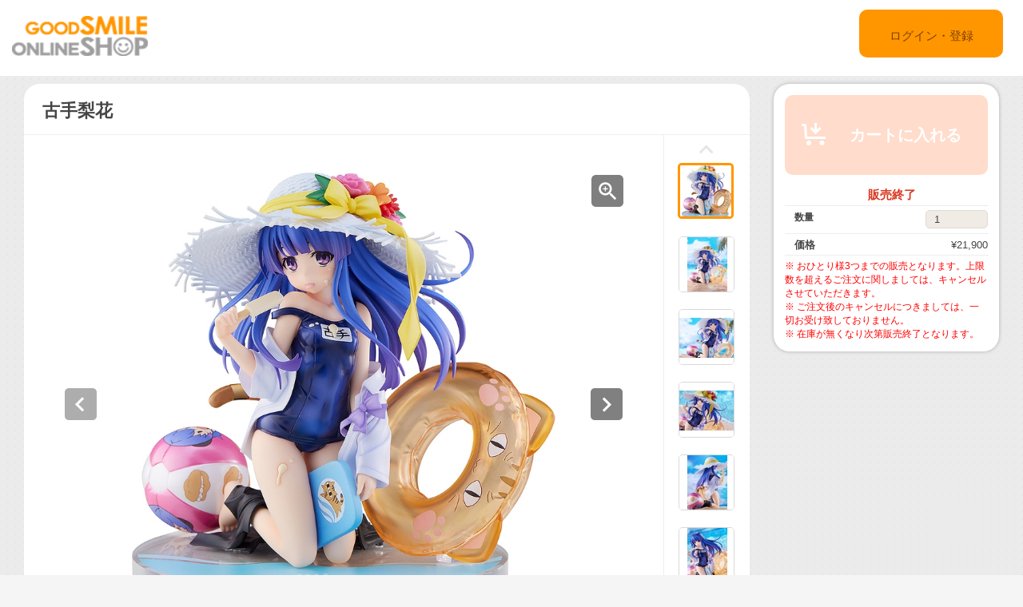

--- FILE ---
content_type: text/html;charset=UTF-8
request_url: https://goodsmileshop.com/ja/%E3%82%AB%E3%83%86%E3%82%B4%E3%83%AA%E3%83%BC%E3%83%AB%E3%83%BC%E3%83%88/%E3%82%B9%E3%82%B1%E3%83%BC%E3%83%AB%E3%83%95%E3%82%A3%E3%82%AE%E3%83%A5%E3%82%A2/%E5%8F%A4%E6%89%8B%E6%A2%A8%E8%8A%B1/p/MIY_JP_00004?site=goodsmile&lang=ja&utm_source=GSCPRODUCT&utm_medium=12215&utm_campaign=desktopsite
body_size: 10338
content:
<!DOCTYPE html>
<html lang="ja">
<head>
	<title>
		&#21476;&#25163;&#26792;&#33457; | GOODSMILE ONLINE SHOP</title>

    <meta http-equiv="X-UA-Compatible" content="IE=edge">
    <meta name="viewport" content="width=device-width, initial-scale=1">

	<meta http-equiv="Content-Type" content="text/html; charset=utf-8"/>

<!-- STAGING JA HEAD -->
	<!-- Google Tag Manager -->
	<script>(function(w,d,s,l,i){w[l]=w[l]||[];w[l].push({'gtm.start':
				new Date().getTime(),event:'gtm.js'});var f=d.getElementsByTagName(s)[0],
			j=d.createElement(s),dl=l!='dataLayer'?'&l='+l:'';j.async=true;j.src=
			'https://www.googletagmanager.com/gtm.js?id='+i+dl;f.parentNode.insertBefore(j,f);
	})(window,document,'script','dataLayer','GTM-KZWDT57');</script>
	<!-- End Google Tag Manager -->
<meta name="keywords">
<meta name="description" content="&#12302;&#12402;&#12368;&#12425;&#12375;&#12398;&#12394;&#12367;&#38915;&#12395; &#21330;&#12303;&#12424;&#12426;&#12289;&#12300;&#21476;&#25163;&#26792;&#33457;&#12301;&#12398;1/7&#12473;&#12465;&#12540;&#12523;&#12501;&#12451;&#12462;&#12517;&#12450;&#12364;&#30331;&#22580;&#12290; &#24188;&#12367;&#25511;&#12360;&#12417;&#12391;&#12354;&#12426;&#12394;&#12364;&#12425;&#12418;&#12289;&#20869;&#12395;&#31192;&#12417;&#12383;&#39749;&#21147;&#12383;&#12387;&#12407;&#12426;&#12398;&#21476;&#25163;&#26792;&#33457;&#12434;&#31435;&#20307;&#21270;&#12375;&#12414;&#12375;&#12383;&#12290;&#21487;&#24859;&#12425;&#12375;&#12356;&#34920;&#24773;&#12420;&#20581;&#24247;&#30340;&#12394;&#12508;&#12487;&#12451;&#12521;&#12452;&#12531;&#12289;&#12463;&#12522;&#12450;&#12497;&#12540;&#12484;&#12434;&#20351;&#29992;&#12375;&#12383;&#28014;&#12365;&#36650;&#12420;&#32701;&#20837;&#12398;&#12452;&#12521;&#12473;&#12488;&#12364;&#12503;&#12522;&#12531;&#12488;&#12373;&#12428;&#12383;&#12499;&#12540;&#12481;&#12508;&#12540;&#12523;&#12289;&#27700;&#36794;&#12434;&#12452;&#12513;&#12540;&#12472;&#12375;&#12383;&#12463;&#12522;&#12450;&#21488;&#24231;&#12289;&#21462;&#12426;&#22806;&#12375;&#12364;&#21487;&#33021;&#12394;&#40614;&#12431;&#12425;&#24125;&#23376;&#12394;&#12393;&#12289;&#27096;&#12293;&#12394;&#32032;&#26448;&#12539;&#36074;&#24863;&#12395;&#12371;&#12384;&#12431;&#12426;&#12289;&#35211;&#12390;&#27005;&#12375;&#12356;&#12289;&#39166;&#12387;&#12390;&#33775;&#12420;&#12363;&#12394;&#12501;&#12451;&#12462;&#12517;&#12450;&#12395;&#20181;&#19978;&#12370;&#12414;&#12375;&#12383;&#12290; &#26159;&#38750;&#12289;&#21476;&#25163;&#26792;&#33457;&#12398;&#39749;&#21147;&#12364;&#23384;&#20998;&#12395;&#35440;&#12414;&#12387;&#12383;&ldquo;&#36920;&#21697;&rdquo;&#12434;&#12362;&#25163;&#20803;&#12395;&#12362;&#36814;&#12360;&#12367;&#12384;&#12373;&#12356;&#65281;">
<meta property="og:description" content="&#12302;&#12402;&#12368;&#12425;&#12375;&#12398;&#12394;&#12367;&#38915;&#12395; &#21330;&#12303;&#12424;&#12426;&#12289;&#12300;&#21476;&#25163;&#26792;&#33457;&#12301;&#12398;1/7&#12473;&#12465;&#12540;&#12523;&#12501;&#12451;&#12462;&#12517;&#12450;&#12364;&#30331;&#22580;&#12290; &#24188;&#12367;&#25511;&#12360;&#12417;&#12391;&#12354;&#12426;&#12394;&#12364;&#12425;&#12418;&#12289;&#20869;&#12395;&#31192;&#12417;&#12383;&#39749;&#21147;&#12383;&#12387;&#12407;&#12426;&#12398;&#21476;&#25163;&#26792;&#33457;&#12434;&#31435;&#20307;&#21270;&#12375;&#12414;&#12375;&#12383;&#12290;&#21487;&#24859;&#12425;&#12375;&#12356;&#34920;&#24773;&#12420;&#20581;&#24247;&#30340;&#12394;&#12508;&#12487;&#12451;&#12521;&#12452;&#12531;&#12289;&#12463;&#12522;&#12450;&#12497;&#12540;&#12484;&#12434;&#20351;&#29992;&#12375;&#12383;&#28014;&#12365;&#36650;&#12420;&#32701;&#20837;&#12398;&#12452;&#12521;&#12473;&#12488;&#12364;&#12503;&#12522;&#12531;&#12488;&#12373;&#12428;&#12383;&#12499;&#12540;&#12481;&#12508;&#12540;&#12523;&#12289;&#27700;&#36794;&#12434;&#12452;&#12513;&#12540;&#12472;&#12375;&#12383;&#12463;&#12522;&#12450;&#21488;&#24231;&#12289;&#21462;&#12426;&#22806;&#12375;&#12364;&#21487;&#33021;&#12394;&#40614;&#12431;&#12425;&#24125;&#23376;&#12394;&#12393;&#12289;&#27096;&#12293;&#12394;&#32032;&#26448;&#12539;&#36074;&#24863;&#12395;&#12371;&#12384;&#12431;&#12426;&#12289;&#35211;&#12390;&#27005;&#12375;&#12356;&#12289;&#39166;&#12387;&#12390;&#33775;&#12420;&#12363;&#12394;&#12501;&#12451;&#12462;&#12517;&#12450;&#12395;&#20181;&#19978;&#12370;&#12414;&#12375;&#12383;&#12290; &#26159;&#38750;&#12289;&#21476;&#25163;&#26792;&#33457;&#12398;&#39749;&#21147;&#12364;&#23384;&#20998;&#12395;&#35440;&#12414;&#12387;&#12383;&ldquo;&#36920;&#21697;&rdquo;&#12434;&#12362;&#25163;&#20803;&#12395;&#12362;&#36814;&#12360;&#12367;&#12384;&#12373;&#12356;&#65281;">
<meta property="og:image" content="http://ap-com.gsls/medias/sys_master/images/images/hc6/ha7/9335746527262.jpg">
<meta property="og:url" content="http://ap-com.gsls/ja/%E3%82%AB%E3%83%86%E3%82%B4%E3%83%AA%E3%83%BC%E3%83%AB%E3%83%BC%E3%83%88/%E3%82%B9%E3%82%B1%E3%83%BC%E3%83%AB%E3%83%95%E3%82%A3%E3%82%AE%E3%83%A5%E3%82%A2/%E5%8F%A4%E6%89%8B%E6%A2%A8%E8%8A%B1/p/MIY_JP_00004">
<meta name="robots" content="index,follow">
<meta name="viewport" content="width=device-width, initial-scale=0.5">
<link rel="shortcut icon" type="image/x-icon" media="all" href="/ja/_ui/desktop/theme-goodsmile/images/favicon.ico" />

	





<link rel="stylesheet" type="text/css" media="screen" href="/ja/combined.css?id=6309d41919be96b_0" />







<!--[if lt IE 9]>
  <script src="https://oss.maxcdn.com/html5shiv/3.7.2/html5shiv.min.js"></script>
  <script src="https://oss.maxcdn.com/respond/1.4.2/respond.min.js"></script>
<![endif]-->



    


























































<link rel="stylesheet" type="text/css" media="all" href="/ja/combined.css?id=45cf579d19be96b_4" />


<style type="text/css" media="print">
	@IMPORT url("/ja/_ui/desktop/common/blueprint/print.css");
</style>

<script type="text/javascript" src="/ja/_ui/shared/js/analyticsmediator.js"></script>
<!-- Google tag (gtag.js) -->
    <script async src="https://www.googletagmanager.com/gtag/js?id=G-517JLCVRTB"></script>
    <script>
        window.dataLayer = window.dataLayer || [];
        function gtag(){dataLayer.push(arguments);}
        gtag('js', new Date());

        gtag('config', 'G-517JLCVRTB', {'user_id': 'goodsmile'}, { 'debug_mode': true });
    </script>
    <script>
        /* Google Analytics */

        var googleAnalytics4TrackingId = 'G-517JLCVRTB';

        
                gtag("event", "view_item", {
                    currency: "JPY",
                    value: 21900.0,
                    items: [
                        {
                            item_id: "MIY_JP_00004",
                            item_name: "古手梨花",
                            item_category: "スケールフィギュア,在庫販売商品",
                        }
                    ]
                });
            

        function trackAddToCartGA4(productCode, quantityAdded, cartData) {
            gtag("event", "add_to_cart", {
                items: [
                    {
                        item_id: productCode,
                        item_name: cartData.productName,
                        price: cartData.productPrice,
                        quantity: quantityAdded
                    }
                ]
            });
        }

        function trackUpdateCartGA4(productCode, initialQuantity, newQuantity, cartData) {
            if (initialQuantity != newQuantity) {
                if (initialQuantity > newQuantity) {
                    trackRemoveFromCartGA4(productCode, initialQuantity - newQuantity)

                } else {
                    trackAddToCartGA4(productCode,newQuantity - initialQuantity,cartData);
                }
            }
        }

        function trackRemoveFromCartGA4(productCode, initialQuantity) {
            gtag("event", "remove_from_cart", {
                items: [
                    {
                        item_id: productCode,
                        quantity: initialQuantity
                    }
                ]
            });
        }

        window.mediator.subscribe('trackAddToCart', function(data) {
            if (data.productCode && data.quantity)
            {
                trackAddToCartGA4(data.productCode, parseInt(data.quantity), data.cartData);
            }
        });

        window.mediator.subscribe('trackUpdateCart', function(data) {
            if (data.productCode && data.initialCartQuantity && data.newCartQuantity)
            {
                trackUpdateCartGA4(data.productCode, parseInt(data.initialCartQuantity), parseInt(data.newCartQuantity), data.cartData);
            }
        });

        window.mediator.subscribe('trackRemoveFromCart', function(data) {
            if (data.productCode && data.initialCartQuantity)
            {
                trackRemoveFromCartGA4(data.productCode, parseInt(data.initialCartQuantity));
            }
        });

    </script>
<script src="https://js.stripe.com/v3/"></script>
	<style>
        .page-docomoLandingPage .page-faq.col-xs-12.col-sm-12.col-md-12 .content {
                padding-top: 0px;
                padding-bottom: 0px;
                margin-left: 130px;
                background: #ffffff;
                margin-right: 125px;
        }
        .page-docomoLandingPage .page-faq{
                background: inherit;
        }
        .page-docomoLandingPage .page-faq p {
                        margin-left: 0px;
                }
        .page-docomoLandingPage .page-faq.col-xs-12.col-sm-12.col-md-12 .content > *{
                margin-left: 15px;
        }
        </style>

	
	<script type="text/javascript">
		/*<![CDATA[*/
		
		var ACC = { config: {} };
			ACC.config.contextPath = "/ja";
			ACC.config.encodedContextPath = "/ja";
			ACC.config.commonResourcePath = "/ja/_ui/desktop/common";
			ACC.config.themeResourcePath = "/ja/_ui/desktop/theme-goodsmile-renewal";
			ACC.config.siteResourcePath = "/ja/_ui/desktop/site-goodsmile";
			ACC.config.rootPath = "/ja/_ui/desktop";	
			ACC.config.CSRFToken = "f9614a2b-25a9-42b5-bb0b-9fa91b2250b5";
			ACC.pwdStrengthVeryWeak = '非常に弱い';
			ACC.pwdStrengthWeak = '弱い';
			ACC.pwdStrengthMedium = '標準';
			ACC.pwdStrengthStrong = '強い';
			ACC.pwdStrengthVeryStrong = '非常に強い';
			ACC.pwdStrengthUnsafePwd = 'password.strength.unsafepwd';
			ACC.pwdStrengthTooShortPwd = '短すぎます';
			ACC.pwdStrengthMinCharText = '最低 %d 文字';
			ACC.accessibilityLoading = '読み込んでいます...しばらくお待ちください...';
			ACC.accessibilityStoresLoaded = '店舗が読み込まれました';
			
			ACC.autocompleteUrl = '/ja/search/autocomplete';
			
			
		/*]]>*/
	</script>
	<script type="text/javascript">
	/*<![CDATA[*/
	ACC.addons = {};	//JS holder for addons properties
			
	
		ACC.addons.b2ccheckoutaddon = [];
		
				ACC.addons.b2ccheckoutaddon['key.2'] = 'value 2';
			
				ACC.addons.b2ccheckoutaddon['key.1'] = 'value 1';
			
	/*]]>*/
</script>
</head>

<body class="page-productDetails pageType-ProductPage template-pages-product-productLayout2Page  language-ja">

<!-- STAGING JA BODY -->
	<!-- Google Tag Manager (noscript) -->
	<noscript><iframe src="https://www.googletagmanager.com/ns.html?id=GTM-KZWDT57"
					  height="0" width="0" style="display:none;visibility:hidden"></iframe></noscript>
	<!-- End Google Tag Manager (noscript) -->
<div id="pageG" data-currency-iso-code="JPY">
			<a href="#skip-to-content" class="skiptocontent" data-role="none">内容にスキップ</a>
			<a href="#skiptonavigation" class="skiptonavigation" data-role="none">ナビゲーション メニューにスキップ</a>
			<link rel="stylesheet" type="text/css" media="all" href="/ja/_ui/desktop/common/css/jquery.colorbox-1.3.16.css"/>
<link rel="stylesheet" type="text/css" media="all" href="/ja/_ui/desktop/theme-goodsmile-renewal/css/changes3.css"/>
<link rel="stylesheet" type="text/css" media="all" href="/ja/_ui/desktop/theme-goodsmile-renewal/css/maintancepage.css"/>


<div  id="header"  class="container-fluid">
<a href="#" id="top" /></a>

	<div class="row topBar center-block" >


			<div class="pull-left">
			

                                <div class="yCmsComponent siteLogo pull-left">
<div class="simple_disp-img simple-banner">
	<a  href="/ja/"
						><img
						title="gscol_logo.png" alt="gscol_logo.png" src="/medias/sys_master/images/images/h6e/h91/8880697802782.png"></a>
				</div></div><div class="yCmsContentSlot pull-right top-banner">
<div class="yCmsComponent">
<div class="simple_disp-img simple-banner">
	<img title="" alt="" src="">
				</div></div></div></div>

			<div class="pull-right">
			<div class="pull-left rigth-header">

                
				<div class="header-top-link-bottom header-top-link goodsmile">
					<div  class="pull-right upper-row">
					<span>
					</span>
					</div>
					<br />
					<br />
					
					<br />

				</div>

				
                
			</div>

            <div class="pull-right">
			<div class="login goodsmile">
					<a href="/ja/login">ログイン・登録</a>
				</div>
				</div>
			</div>



	</div>

	</div>

<script type="text/javascript" >
var d = new Date();
var url = "/ja/maintenance/request" +"?t=" +d.getTime();
window.onload=function(){
	var value = readCookie('maintenceCookie');
	//if(value != 'maintenceCookie')
	{
	$.get(url).done(function(data) {
		console.log("data:"+ data.length);
		if(data.length > 50)
		{
			$.colorbox({
				html: data,
// 				width:'100%',
				width:900,
				height: 526,
				overlayClose: true
			});
			
		}
		if("alreadyHasMaintanceCookie" == data)
		{
			console.log("equalize:" + data);
		}

	});
	}
	
	function readCookie(name) {
	    var nameEQ = name + "=";
	    var ca = document.cookie.split(';');
	    for(var i=0;i < ca.length;i++) {
	        var c = ca[i];
	        while (c.charAt(0)==' ') c = c.substring(1,c.length);
	        if (c.indexOf(nameEQ) == 0) return c.substring(nameEQ.length,c.length);
	    }
	    return null;
	}
	
	
}
</script><a id="skiptonavigation"></a>
			



<div id="content" class="clearfix center-block">
			<a id="skip-to-content"></a>
				<div id="globalMessages">
		</div>
	<div id="contents" class="container" style="margin-bottom:20px;">
		<div class="row" style="padding-top:10px;">
			<div class="col-xs-9 col-sm-9 col-md-9">
				<div id="product-details">
							<style type="text/css">

.data-table-type1 {
	border-collapse: collapse;
	width:100%;
}
.data-table-type1 td.label, .data-table-type1 th.label {
	font-weight: bold;
	padding: 10px;
}
.data-table-type1 tr:nth-child(even) {
	background-color:#ffffff;
	padding: 10px;
}
.data-table-type1 tr:nth-child(odd) {
	background-color:#f5f5f5;
	padding: 10px;
}
.product-title
{
	color:#ff6600;
	font-size: 14px;
}


</style>
<script type="text/javascript" src="/ja/_ui/desktop/common/js/jquery-1.7.2.min.js"></script>
<script type="text/javascript" src="/ja/_ui/desktop/common/js/jquery.blockUI-2.39.js"></script>
<link rel="stylesheet" type="text/css" media="all" href="/ja/_ui/desktop/theme-goodsmile-renewal/css/changes3.css"/>
<script>
<!--
	(function(){
		$.blockUI({
			message:'',
			css: {
				border: 'none',
				width: '0px',
				padding: '0px',
				backgroundColor: '#000',
				opacity: .5,
				color: '#fff'
			},
			overlayCSS: {
				backgroundColor: '#000',
				opacity: 0
			}
		});
	})()
	window.onload= (function(){
		$.unblockUI();
	});
// -->

</script>

<div class="productDetailsPanel">
	<div class="title group clearfix">
		<div class="product-icons pull-left" style="width:100%; ">
			<h1 class="pull-left">
					古手梨花</h1>
			<ul class="pull-right">
				</ul>
		</div>
	</div>
	<div class="border1"></div>
	
	<div class="productImage group">

	<div class="productImagePrimary" id="primary_image">
		<a class="productImagePrimaryLink" id="imageLink" href="/ja/%E3%82%AB%E3%83%86%E3%82%B4%E3%83%AA%E3%83%BC%E3%83%AB%E3%83%BC%E3%83%88/%E3%82%B9%E3%82%B1%E3%83%BC%E3%83%AB%E3%83%95%E3%82%A3%E3%82%AE%E3%83%A5%E3%82%A2/%E5%8F%A4%E6%89%8B%E6%A2%A8%E8%8A%B1/p/MIY_JP_00004/zoomImages" data-href="/ja/%E3%82%AB%E3%83%86%E3%82%B4%E3%83%AA%E3%83%BC%E3%83%AB%E3%83%BC%E3%83%88/%E3%82%B9%E3%82%B1%E3%83%BC%E3%83%AB%E3%83%95%E3%82%A3%E3%82%AE%E3%83%A5%E3%82%A2/%E5%8F%A4%E6%89%8B%E6%A2%A8%E8%8A%B1/p/MIY_JP_00004/zoomImages" target="_blank" title="画像の拡大表示">
			<img class="lazy" data-original="/medias/sys_master/images/images/h81/hc6/9335746658334.jpg" alt="古手梨花" title="古手梨花"/>
			</a>
		<a class="productImageZoomLink"  id="zoomLink" href="/ja/%E3%82%AB%E3%83%86%E3%82%B4%E3%83%AA%E3%83%BC%E3%83%AB%E3%83%BC%E3%83%88/%E3%82%B9%E3%82%B1%E3%83%BC%E3%83%AB%E3%83%95%E3%82%A3%E3%82%AE%E3%83%A5%E3%82%A2/%E5%8F%A4%E6%89%8B%E6%A2%A8%E8%8A%B1/p/MIY_JP_00004/zoomImages" data-href="/ja/%E3%82%AB%E3%83%86%E3%82%B4%E3%83%AA%E3%83%BC%E3%83%AB%E3%83%BC%E3%83%88/%E3%82%B9%E3%82%B1%E3%83%BC%E3%83%AB%E3%83%95%E3%82%A3%E3%82%AE%E3%83%A5%E3%82%A2/%E5%8F%A4%E6%89%8B%E6%A2%A8%E8%8A%B1/p/MIY_JP_00004/zoomImages"  target="_blank" title="画像の拡大表示">	</a>
		<botton class="btn  pull-left"  id="primaryImagePrevBtn" style="margin-top:-350px;padding-left:50px;">
<svg width="40px" height="40px" viewBox="0 0 40 40">
<filter filterUnits="objectBoundingBox" x="0.00" y="0.00" width="100.00" height="100.00" id="filter0">
<feFlood flood-color="rgb(255,255,255)" result="coFloodOut1"/>
<feComposite in="coFloodOut1" in2="SourceAlpha" operator="in" result="coOverlay1"/>
<feBlend in="coOverlay1" in2="SourceGraphic" mode="normal" result="colorOverlay1"/>
</filter>
<rect x="0" y="0" width="40" height="40" rx="5" fill="rgb(0,0,0)" opacity="0.50"/><image x="12" y="11" width="13" height="19" filter="url(#filter0)" xlink:href="[data-uri]" /></svg>
</botton>
<botton class="btn  pull-right"  id="primaryImageNextBtn" style="margin-top:-350px;padding-right:50px;">
<svg width="40px" height="40px" viewBox="0 0 40 40">
<filter filterUnits="objectBoundingBox" x="0.00" y="0.00" width="100.00" height="100.00" id="filter0">
<feFlood flood-color="rgb(255,255,255)" result="coFloodOut1"/>
<feComposite in="coFloodOut1" in2="SourceAlpha" operator="in" result="coOverlay1"/>
<feBlend in="coOverlay1" in2="SourceGraphic" mode="normal" result="colorOverlay1"/>
</filter>
<rect x="0" y="0" width="40" height="40" rx="5" fill="rgb(0,0,0)" opacity="0.50"/><image x="14" y="11" width="12" height="19" filter="url(#filter0)" xlink:href="[data-uri]" /></svg>
</botton>


	</div>
	<div class="border3"></div>
	<div class="productImageGallery">
		<ul class="jcarousel-skin primaryImageGallery">
			<li>
					<span class="thumb active">
						<img class="thumbImag" src="/medias/sys_master/images/images/h2b/h3d/9335746396190.jpg" data-primaryimagesrc="/medias/sys_master/images/images/hc6/ha7/9335746527262.jpg" data-galleryposition="0" alt="古手梨花" title="古手梨花" />	
					</span>
				</li>
			<li>
					<span class="thumb ">
						<img class="thumbImag" src="/medias/sys_master/images/images/h81/h1b/9335747051550.jpg" data-primaryimagesrc="/medias/sys_master/images/images/h39/had/9335747182622.jpg" data-galleryposition="1" alt="古手梨花" title="古手梨花" />	
					</span>
				</li>
			<li>
					<span class="thumb ">
						<img class="thumbImag" src="/medias/sys_master/images/images/hcf/haa/9335747706910.jpg" data-primaryimagesrc="/medias/sys_master/images/images/hc3/h60/9335747837982.jpg" data-galleryposition="2" alt="古手梨花" title="古手梨花" />	
					</span>
				</li>
			<li>
					<span class="thumb ">
						<img class="thumbImag" src="/medias/sys_master/images/images/h43/h3f/9335748362270.jpg" data-primaryimagesrc="/medias/sys_master/images/images/h74/h52/9335748493342.jpg" data-galleryposition="3" alt="古手梨花" title="古手梨花" />	
					</span>
				</li>
			<li>
					<span class="thumb ">
						<img class="thumbImag" src="/medias/sys_master/images/images/h87/hf1/9335749017630.jpg" data-primaryimagesrc="/medias/sys_master/images/images/hd0/h5f/9335749148702.jpg" data-galleryposition="4" alt="古手梨花" title="古手梨花" />	
					</span>
				</li>
			<li>
					<span class="thumb ">
						<img class="thumbImag" src="/medias/sys_master/images/images/h07/h19/9335782440990.jpg" data-primaryimagesrc="/medias/sys_master/images/images/h8a/hd9/9335782572062.jpg" data-galleryposition="5" alt="古手梨花" title="古手梨花" />	
					</span>
				</li>
			<li>
					<span class="thumb ">
						<img class="thumbImag" src="/medias/sys_master/images/images/hc0/h70/9335783096350.jpg" data-primaryimagesrc="/medias/sys_master/images/images/h31/h74/9335783227422.jpg" data-galleryposition="6" alt="古手梨花" title="古手梨花" />	
					</span>
				</li>
			<li>
					<span class="thumb ">
						<img class="thumbImag" src="/medias/sys_master/images/images/h20/h2c/9335783751710.jpg" data-primaryimagesrc="/medias/sys_master/images/images/heb/h1d/9335783882782.jpg" data-galleryposition="7" alt="古手梨花" title="古手梨花" />	
					</span>
				</li>
			<li>
					<span class="thumb ">
						<img class="thumbImag" src="/medias/sys_master/images/images/h4b/h78/9335784407070.jpg" data-primaryimagesrc="/medias/sys_master/images/images/h6c/h19/9335784538142.jpg" data-galleryposition="8" alt="古手梨花" title="古手梨花" />	
					</span>
				</li>
			<li>
					<span class="thumb ">
						<img class="thumbImag" src="/medias/sys_master/images/images/hd8/h72/9335785062430.jpg" data-primaryimagesrc="/medias/sys_master/images/images/hde/h1e/9335785193502.jpg" data-galleryposition="9" alt="古手梨花" title="古手梨花" />	
					</span>
				</li>
			<li>
					<span class="thumb ">
						<img class="thumbImag" src="/medias/sys_master/images/images/h2a/h7f/9335785717790.jpg" data-primaryimagesrc="/medias/sys_master/images/images/h1e/hef/9335785848862.jpg" data-galleryposition="10" alt="古手梨花" title="古手梨花" />	
					</span>
				</li>
			<li>
					<span class="thumb ">
						<img class="thumbImag" src="/medias/sys_master/images/images/h9d/hcd/9335786373150.jpg" data-primaryimagesrc="/medias/sys_master/images/images/h54/h17/9335786504222.jpg" data-galleryposition="11" alt="古手梨花" title="古手梨花" />	
					</span>
				</li>
			<li>
					<span class="thumb ">
						<img class="thumbImag" src="/medias/sys_master/images/images/h1d/h80/9335787028510.jpg" data-primaryimagesrc="/medias/sys_master/images/images/h29/hca/9335787159582.jpg" data-galleryposition="12" alt="古手梨花" title="古手梨花" />	
					</span>
				</li>
			<li>
					<span class="thumb ">
						<img class="thumbImag" src="/medias/sys_master/images/images/hd8/h29/9335787683870.jpg" data-primaryimagesrc="/medias/sys_master/images/images/h36/hf1/9335787814942.jpg" data-galleryposition="13" alt="古手梨花" title="古手梨花" />	
					</span>
				</li>
			</ul>
	</div>



</div>

<script type="text/javascript">

</script>



<div class="border2"></div>
	



<div class="productSnsG" >
	<ul class="snsb">
		<li><a href="https://twitter.com/share" class="twitter-share-button">Tweet</a></li>
		<li><div class="fb-share-button" data-layout="button_count" data-mobile-iframe="false"></div></li>
		<li><div class="g-plusone" data-size="medium"></div></li>
	</ul>
</div>
<div class="border1"></div>
	<div class="productDescriptionG">
		<div class="productDescription-left">
			商品紹介</div>
		<div class="productDescription-right goodsmile">
			<div class="product-title">『ひぐらしのなく頃に 卒』古手梨花がスクール水着でフィギュア化なのです！にぱー☆</div>
			『ひぐらしのなく頃に 卒』より、「古手梨花」の1/7スケールフィギュアが登場。<br>
幼く控えめでありながらも、内に秘めた魅力たっぷりの古手梨花を立体化しました。可愛らしい表情や健康的なボディライン、クリアパーツを使用した浮き輪や羽入のイラストがプリントされたビーチボール、水辺をイメージしたクリア台座、取り外しが可能な麦わら帽子など、様々な素材・質感にこだわり、見て楽しい、飾って華やかなフィギュアに仕上げました。<br>
是非、古手梨花の魅力が存分に詰まった“逸品”をお手元にお迎えください！<div class="product-additional-info">
				<div class="product-versionNotation">&copy;2020竜騎士07／ひぐらしのなく頃に製作委員会</div>
				<div class="product-linkTitleContainer">
					<div class="linkTitle-group">
						<div class="product-link-title">
								Good Smile Company - 古手梨花</div>
						<a href="https://www.goodsmile.info/ja/product/12215/" target="_blank">https://www.goodsmile.info/ja/product/12215/</a>
							<br/>
						</div>
					<div class="linkTitle-group">
						</div>
					<div class="linkTitle-group">
						</div>
				</div>
			</div>
		</div>
	</div>
	<div class="border4"></div>
	<div class="productOderTimeG">
		<div class="productOderTime-left">
			受付期間</div>
		<div class="productOderTime-right goodsmile">
			※ 在庫が無くなり次第販売終了となります。</div>
	</div>
	<div class="border4"></div>
	<div class="productPriceG">
		<div class="productPrice-left">
			価格</div>
		<div class="productPrice-center">
			<div class="big-price">
<span>¥21,900</span><br/>
			</div>
	<div class="yCmsContentSlot">
</div><div class="yCmsContentSlot add-to-cart">
<div id="actions-container-for-AddToCart" class="productAddToCartPanelContainer clearfix">
	<ul class="productAddToCartPanel clearfix">
		<li id="AddToCart-AddToCartAction" data-index="1" class="productAddToCartPanelItem">
			<form id="addToCartForm" class="add_to_cart_form" action="/ja/cart/add" method="post"><input type="hidden" maxlength="3" size="1" id="qty" name="qty" class="qty" value="1">
	<input type="hidden" name="productCodePost" value="MIY_JP_00004"/>
		<button type="button" class="productAddToCartButton outOfStock" disabled="disabled">
					<svg id="cartAdd" xmlns="http://www.w3.org/2000/svg" width="48" height="48" viewBox="0 0 48 48">
					  <path d="M502.5,839a1.5,1.5,0,0,1,1.494,1.365L505,855h23v3H504c-0.776,0-1.93-.224-2-1l-0.87-15H498v-3h4.5v0Zm21,21a3,3,0,1,0,3,3A3,3,0,0,0,523.5,860ZM507,860a3,3,0,1,0,3,3A3,3,0,0,0,507,860Zm15.56-14.939-2.121-2.121L517,846.378V838h-3v8.378l-3.44-3.438-2.121,2.121,7.061,7.06Z" transform="translate(-489 -828)" fill="#FFFFFF"/>
					  <rect class="cls-2" width="48" height="48" fill="none"/>
					</svg>					カートに入れる</button>
			<input type="hidden" name="CSRFToken" value="f9614a2b-25a9-42b5-bb0b-9fa91b2250b5" />
</form></li>
	</ul>
</div>

<div class="qty">
	<div class="qtyInput">
			<label for="qtyInput">
				数量</label>
		</div>
			<input type="number" size="1" id="qtyInput" name="qtyInput" class="qty" value="1" min="0" form="addToCartForm">
	<span style=" font-weight: bold;color: #d83820;font-weight: bold; font-size: 15px !important; line-height: 21px; margin-left: 10px;">販売終了</span>
</div>
</div></div>
		<div class="productPrice-right goodsmile">
			<p><font color="#ff0000"> ※ おひとり様3つまでの販売となります。上限数を超えるご注文に関しましては、キャンセルさせていただきます。<br />
※ ご注文後のキャンセルにつきましては、一切お受け致しておりません。<br />
※ 在庫が無くなり次第販売終了となります。<br />
 </font></p></div>
	</div>
	<div class="border4"></div>
	<div class="productSpecG">
		<div class="productSpec-left">
			スペック</div>
		<div class="productSpec-right">
			<table class="data-spec-table">
				<colgroup>
					<col width="25%">
					<col>
				</colgroup>
				<tbody>
					<tr class="even">
						<th class="label">商品名</th>
						<td class="data">古手梨花</td>
					</tr>
					<tr class="odd">
						<th class="label">発売時期</th>
						<td class="data last">
							2022年11月</td>
					</tr>
					<tr class="last even">
						<th class="label">案内日</th>
						<td class="data last">
							2022年01月28日</td>
					</tr>
					<tr class="last odd">
										<th class="label">メーカー名</th>

										<td class="data last">
											Miyuki</td>
									</tr>
								<tr class="last odd">
										<th class="label">作品名</th>

										<td class="data last">
											ひぐらしのなく頃に 卒</td>
									</tr>
								<tr class="last odd">
										<th class="label">仕様</th>

										<td class="data last">
											プラスチック製塗装済み完成品・1/7スケールフィギュア・専用台座付属・全高：約144mm(膝から帽子の先)</td>
									</tr>
								</tbody>
			</table>
		</div>
	</div>

	</div>
<div class="border4"></div>
<div class="productDetailsPanel2">
	<div class="productTextG goodsmile">
			※ 受注期間、予約受付期間内においても販売を終了する場合がございます。ご了承ください。<br />※ 銀行振り込みの際は、ご注文番号のご記入をお忘れなくお願い致します。<br />※ クレジットカードでのお支払いにつきましては、予約商品の場合、商品発送予定日が確定・ご案内させていただき次第、発送予定日の2～3週間前から順次決済手続きを行わせていただきます。<br />※ Amazonペイメントサービスでのお支払いにつきましては、ご注文時に即時決済処理となりますのでご注意下さい。<br />※ ご利用ガイドにも記載しております通り、ご注文後のキャンセルは承る事ができませんので、ご注文の際はご注意頂きますようお願い致します。<br />※ 掲載の写真は実際の商品とは多少異なる場合があります。<br />※ 商品の塗装は彩色工程が手作業になるため、商品個々に多少の差異があります。予めご了承ください。</div>
</div>
<div class="clearfix"></div>
					</div>
				</div>
			<div class="col-xs-3 col-sm-3 col-md-3">
				<div class="yCmsContentSlot">
<div class="productAddToCartButtonPanel">
	<div class="productAddToCartPanelContainer clearfix">
		<ul class="productAddToCartPanel clearfix">
			<li>
				<form id="addToCartForm" class="add_to_cart_form" action="/ja/cart/add" method="post"><input type="hidden" maxlength="3" size="1" id="qty" name="qty" class="qty" value="1">
					<input type="hidden" name="productCodePost" value="MIY_JP_00004"/>
					<button type="button" class="productAddToCartButton2 outOfStock" disabled="disabled">
								<svg id="cartAdd" xmlns="http://www.w3.org/2000/svg" width="48" height="48" viewBox="0 0 48 48">
								  <path d="M502.5,839a1.5,1.5,0,0,1,1.494,1.365L505,855h23v3H504c-0.776,0-1.93-.224-2-1l-0.87-15H498v-3h4.5v0Zm21,21a3,3,0,1,0,3,3A3,3,0,0,0,523.5,860ZM507,860a3,3,0,1,0,3,3A3,3,0,0,0,507,860Zm15.56-14.939-2.121-2.121L517,846.378V838h-3v8.378l-3.44-3.438-2.121,2.121,7.061,7.06Z" transform="translate(-489 -828)" fill="#FFFFFF"/>
								  <rect class="cls-2" width="48" height="48" fill="none"/>
								</svg>					カートに入れる</button>
						<input type="hidden" name="CSRFToken" value="f9614a2b-25a9-42b5-bb0b-9fa91b2250b5" />
</form></li>
			
			<li>
				</li>
			
		</ul>
	</div>

	<div class="qty">
		<span style=" font-weight: bold;color: #d83820;font-weight: bold; font-size: 15px; line-height: 21px; margin-left: 15px;">販売終了</span>
	</div>
<div class="border"></div>
<div class="qty">

		<div class="qty-left">
				<label for="qtyInput">
					数量</label>
			</div>
			<div class="qty-right">
				<input type="number" size="1" id="qtyInput" name="qtyInput" class="qty" value="1" min="0" form="addToCartForm">
			</div>
		</div>
	<div class="border"></div>
	
	<div class="qty">
			<div class="qty-left">
				価格</div>
			<div class="qty-right">
				¥21,900</div>
		</div>
	<div class="border"></div>
	<div class="qty">
		<div class="qty-center">
			<p><font color="#ff0000"> ※ おひとり様3つまでの販売となります。上限数を超えるご注文に関しましては、キャンセルさせていただきます。<br />
※ ご注文後のキャンセルにつきましては、一切お受け致しておりません。<br />
※ 在庫が無くなり次第販売終了となります。<br />
 </font></p></div>
	</div>

</div>

</div><div class="yCmsContentSlot">
</div><div class="yCmsContentSlot">
</div><div class="yCmsContentSlot">
</div><div class="yCmsContentSlot">
</div><div class="yCmsContentSlot">
</div><div class="yCmsContentSlot">
</div><div class="yCmsContentSlot">
</div></div>
			</div>
	</div>
	<div class="yCmsContentSlot">
</div><!-- Twitter -->	
	<!-- facebook -->
	<div id="fb-root"></div>
	<script>(function(d, s, id) {
	  var js, fjs = d.getElementsByTagName(s)[0];
	  if (d.getElementById(id)) return;
	  js = d.createElement(s); js.id = id;
	  js.src = "//connect.facebook.net/ja_JP/sdk.js#xfbml=1&version=v2.6";
	  fjs.parentNode.insertBefore(js, fjs);
	}(document, 'script', 'facebook-jssdk'));</script>
	<!-- google +1 -->
	<!-- head åããbody çµäºã¿ã°ã®ç´åã«æ¬¡ã®ã¿ã°ãè²¼ãä»ãã¦ãã ããã -->


<script type="text/javascript" >
var d = new Date();
var url = "/ja/maintenance/request" +"?t=" +d.getTime();

$( document ).ready(function() {
	 
	$.get(url).done(function(data) {
		//console.log("data:"+data);
		if(data.length > 50)
		{
			$.colorbox({
				html: data,
// 				width:'100%',
				width:900,
				height: false,
				overlayClose: true,
			});
		}
	});
	});
	
	
	

</script>

<!-- Twitter -->	
<script>!function(d,s,id){var js,fjs=d.getElementsByTagName(s)[0],p=/^http:/.test(d.location)?'http':'https';if(!d.getElementById(id)){js=d.createElement(s);js.id=id;js.src=p+'://platform.twitter.com/widgets.js';fjs.parentNode.insertBefore(js,fjs);}}(document, 'script', 'twitter-wjs');</script>

</div>
			<script type="text/javascript">
$(document).ready(function(){
	 $("a").removeAttr("title");
    $("img").removeAttr("title");
});

</script>
</div>

	<form name="accessiblityForm">
		<input type="hidden" id="accesibility_refreshScreenReaderBufferField" name="accesibility_refreshScreenReaderBufferField" value=""/>
	</form>
	<div id="ariaStatusMsg" class="skip" role="status" aria-relevant="text" aria-live="polite"></div>

	



















<!--[if IE]><script type="text/javascript" src="/ja/_ui/desktop/common/js/excanvas-r3.compiled.js"></script>-->


























































<script src="/ja/combined.js?id=858f26c919be96b"></script>
<!-- GSLS-1294 -->
	<!-- GSLS-1619 and GSLS-1647 -->
	</body>

</html>


--- FILE ---
content_type: text/css;charset=UTF-8
request_url: https://goodsmileshop.com/ja/_ui/desktop/theme-goodsmile-renewal/css/changes3.css
body_size: 14006
content:
#selectDeliveryMethodForm ul {
	padding-top: 10px;
	margin-bottom: 25px;
}

#gslsPaymentDetailsForm #checkoutContentPanel .cardDate .control-group {
	margin-left: 0;
}

.disableConfimButton
{

	text-transform:uppercase;
	background-color: gray;
	border-radius: 10px;
	color:white;
    border: none;
}

.page-update-profile .accountLeftNavigation a[href="/ja/my-account/profile"],
	.page-update-email .accountLeftNavigation a[href="/ja/my-account/profile"],
	.page-update-mailmagazine .accountLeftNavigation a[href="/ja/my-account/profile"],
	.page-updatePassword .accountLeftNavigation a[href="/ja/my-account/profile"]
	{
	color: #ff9600;
	font-weight: bold;
}

.page-updatePassword #updatePasswordForm, #updatePwdForm {
	width: 90%;
}

.page-updatePassword .form-field-button {
	margin-left: 24%;
}

.page-updatePassword .form-field-button button.form {
	background-color: #ff5400;
	color: #fff;
}

#updatePwdForm .control-group {
	margin-right: 12% !important;
}

.page-updatePassword #updatePasswordForm {
	width: 90%;
}

.page-update-email .accountContentPane hr {
	position: absolute;
	top: 43%
}

.accountContentPane {
	padding-bottom: 20px;
}

.aNav {
	margin: 0 2%;
}

.acom {
	width: 47%;
	float: left;
	padding-left: 2.5%
}

.forgottenPwd hr {
	margin-top: 0
}

#cboxLoadingGraphic {
	background: none;
}

.accountContentPane .orderList .orderListTable tbody tr .product_details
	{
	vertical-align: top;
}

.popup {
	top: 25%;
	left: 25%;
	padding-bottom: 0px;
	padding-right: 0px;
	position: fixed;
	background-color: #fff;
	overflow: hidden;
	z-index: 9999;
}

.popup_inner {
	padding: 20px;
}

#overlay {
	position: fixed;
	top: 0;
	left: 0;
	width: 100%;
	height: 100%;
	background: url(../../common/images/colorbox/overlay.png) repeat 0 0;
	opacity: 0.9;
	z-index: 9999;
	overflow: hidden;
	cursor: pointer;
}

#popup1 {
	width: 600px;
}

/*clearfix�n�b�N(ed)*/
.bg-deco1 {
	background-color: transparent;
	border-radius: 20px;
	margin-right: 20px;
}

.aLogin {
	margin: 0 10%;
}

.page-login .bg-deco1, .page-checkout-login .bg-deco1 {
	margin-right: 0;
	padding: 0 10px 20px;
}

.page-checkout-login .bg-deco1 #loginForm button.positive {
	width: auto;
	min-width: 159px;
}

.bg-deco2 {
	margin-bottom: 20px;
	padding: 20px;
	background-color: transparent;
	border-radius: 20px;
}

#gslsRegisterForm .control-group:nth-child(n+6), #loginForm .control-group
	{
	margin-right: 2.5%;
	width: 97%;
}

#gslsRegisterForm input, #loginForm input {
	width: 100% !important;
}

/*account*/
.accountLeftNavigation .accountNav {
	background: url(../icon/ic_person_black_24px.svg) no-repeat;
	background-position: 5% 8%;
	border-radius: 20px;
	background-color: #ffffff;
	box-shadow: 0px 0px 5px 0px rgba(0, 0, 0, 0.25);
	height: 100%;
	margin-top: 20px;
	position: relative;
	text-align: left;
	padding-bottom: 10px;
}

li.accountNavSubTitle {
	font-size: 12px;
	line-height: 21px;
	text-align: left;
	padding-left: 18px;
	font-weight: bold;
}

.accountLeftNavigation .accountNav .headline {
	height: 40px;
	margin: 0;
}

.accountLeftNavigation .accountNav .headline, .forgottenPwd .headline {
	background-color: transparent;
	margin-left: 40px;
	border-bottom: none;
	font-size: 14px; /* �t�H���g�u���ɂ��ގ� */
	line-height: 21px; /* �t�H���g�u���ɂ��ގ� */
	text-align: left;
	padding-top: 15px;
}

.accountNav ul {
	margin-left: 0;
}

.accountNav hr {
	margin-top: 10px;
	margin-bottom: 10px;
}

.accountLeftNavigation .accountNav a {
	/*font-family: HiraKakuPro;
color: #454545;*/
	font-size: 12px; /* �t�H���g�u���ɂ��ގ� */
	line-height: 21px; /* �t�H���g�u���ɂ��ގ� */
	text-align: left;
	padding-left: 18px;
}

.accountLeftNavigation .accountNav .active a {
	color: #ff9600;
}

.accountLeftNavigation li {
	margin-bottom: 10px;
}

.accountLeftNavigation a:hover {
	/*font-family: HiraKakuPro;
color: #ff9600;*/
	font-size: 12px; /* �t�H���g�u���ɂ��ގ� */
	line-height: 21px; /* �t�H���g�u���ɂ��ގ� */
	text-align: left;
}

/*.accountContentPane{
border-radius: 20px;
background-color: #ffffff;
width: 900px;
height: 525px;}
*/
.accountContentPane .accountBodyContentSlot {
	border-radius: 20px;
	background-color: #ffffff;
}

.page-account .accountContentPane .accountnavigationcollectioncomponent .headline h3
	{
	font-size: 22px;
	line-height: 21px;
}

.accountContentPane .accountnavigationcollectioncomponent .accountNav {
	border-radius: 20px;
	background-color: #f8f8f8;
	border: none;
	height: 182px;
	padding: 0;
	width: 100%;
}

.accountContentPane .accountnavigationcollectioncomponent .accountNav .headline
	{
	border-bottom: 1px solid #eeeeee;
	/*font-family: HiraKakuPro;
color: #454545;*/
	font-size: 16px; /* �t�H���g�u���ɂ��ގ� */
	line-height: 21px; /* �t�H���g�u���ɂ��ގ� */
	text-align: left;
}

.page-account .accountContentPane .accountBodyContentSlot .acom .headline
	{
	margin-bottom: 0;
	margin-top: 21px;
	padding-left: 15px;
	padding-top: 0;
	width: auto;
}

.page-account .accountContentPane .accountBodyContentSlot .acom hr {
	display: none;
}

.accountContentPane hr {
	margin-top: 10px;
}

.page-account .accountContentPane .accountBodyContentSlot .headline {
	padding-top: 20px;
}

.accountContentPaneParent {
	min-height: 600px;
}
/*
select#ExpiryMonth {
    margin-left: -20px;
}
*/
.accountContentPane .accountnavigationcollectioncomponent .accountNav ul
	{
	margin-left: 30px;
}

.accountContentPane .accountnavigationcollectioncomponent .accountNav ul li
	{
	margin-top: 19px;
}

.accountContentPane .accountnavigationcollectioncomponent .accountNav a,
	.account-profile-data tr>td {
	/*font-family: HiraKakuPro;
color: #454545;*/
	font-size: 14px; /* �t�H���g�u���ɂ��ގ� */
	line-height: 21px; /* �t�H���g�u���ɂ��ގ� */
	text-align: left;
}

.page-updatePassword .accountContentPane .description {
	height: 350px;
}

.accountContentPane .description, .last.contact.clearfix .description {
	float: left;
	font-size: 12px; /* �t�H���g�u���ɂ��ގ� */
	line-height: 18px; /* �t�H���g�u���ɂ��ގ� */
	text-align: left;
	width: 130px;
	margin-left: 40px;
}

.accountContentPane .description b {
	font-size: 14px;
	line-height: 21px; /* �t�H���g�u���ɂ��ގ� */
}

.accountContentPane .headline, .last.contact.clearfix .headline {
	border-bottom: 1px solid #eeeeee;
	width: 130%;
}

/*.form-actions{
 margin-left:370px;
}*/
a.button {
	border-radius: 10px;
}

/*profile*/
.account-profile-data, .account-lottery-data {
	width: 90%;
	margin: 0 5% 3.3%;
}

.account-profile-data:nth-child(8) {
	margin-bottom: 0;
}

.account-profile-data tr>td:nth-child(1) {
	width: 30%;
}

.account-profile-data tr>td:nth-child(2) {
	width: 20%;
}

.goodsmile-global .account-profile-data tr>td:nth-child(2) {
	width: 50%;
}

.account-profile-data tr, .account-lottery-data tr {
	height: 42px;
}

.account-profile-data tr>td, .account-lottery-data tr>td {
	vertical-align: middle;
	padding: 0;
}

.account-lottery-data tr>td:nth-child(1) {
	width: 20%;
	font-size: 14px;
}

.account-profile-data tr>td a.button {
	border-radius: 5px;
	background-color: #eeeeee;
	width: 100px;
	height: 40px;
	font-size: 14px; /* �t�H���g�u���ɂ��ގ� */
	line-height: 40px; /* �t�H���g�u���ɂ��ގ� */
	text-align: center;
	border: none;
	margin: 0;
}

/*profileEdit*/
.aProfilefloat {
	float: left;
	width: 500px;
}

.accountContentPane #updateProfileForm .control-group {
	width: 180px;
	margin-right: 10px;
}

#updateProfileForm, #gslsPaymentDetailsForm, #updatePasswordForm .form-actions,
	#command .form-actions, #lotteryForm .form-actions {
	margin-left: 257px;
}

#updateProfileForm .form-actions button.negative, #updatePasswordForm .form-actions button.negative,
	#updateEmailForm .form-actions button.negative, #command .form-actions button.negative,
	#addressForm .form-actions a.button, #gslsPaymentDetailsForm .form-actions a.button,
	#deliveryDate .form-actions a.button, #lotteryForm .form-actions button.negative, #gslsRegisterForm.update-birthday .form-actions button.negative, #gslsRegisterForm.update-gender .form-actions button.negative
	{
	border-radius: 10px;
	background-color: #eeeeee;
	width: 150px;
	height: 69px;
	color: #454545;
	font-size: 15px; /* �t�H���g�u���ɂ��ގ� */
	line-height: 35px; /* �t�H���g�u���ɂ��ގ� */
	text-align: center;
	border: none;
	margin-top: 30px;
}

#updateProfileForm .form-actions button.positive, #updatePasswordForm .form-actions button.positive,
	#updateEmailForm .form-actions button.positive, #command .form-actions button.positive,
	#gslsRegisterForm.update-birthday .form-actions button.positive,
	#gslsRegisterForm.update-gender .form-actions button.positive,
	#addressForm .form-actions button.positive, #gslsPaymentDetailsForm .form-actions button.positive,
	#selectDeliveryMethodForm .form-actions button, #placeOrderForm1 button.positive,
	.page-updatePassword button.form, #deliveryDate .form-actions button.positive,
	#lotteryForm .form-actions button.positive {
	border-radius: 10px;
	background-color: #ff5400;
	width: 159px;
	height: 69px;
	font-size: 15px; /* �t�H���g�u���ɂ��ގ� */
	line-height: 35px; /* �t�H���g�u���ɂ��ގ� */
	text-align: center;
	margin: 30px 0 0 10px;
	border: none;
}

#placeOrderForm1 button.positive, #checkoutContentPanel #addressForm .form-actions button.positive
	{
	text-align: left;
}

#checkoutContentPanel .form-additionals .control-group {
	padding: 20px 0;
}

.col-xs-4.col-sm-4.col-md-4.last #placeOrderForm1 button.positive {
	font-size: 20px;
}

.col-xs-4.col-sm-4.col-md-4.last #placeOrderForm1.include-GST{
	height: 200px;
    padding-left: 20px;
    color: red;
}

/*password*/
.page-updatePassword .accountContentPane .pwd {
	font-size: 12px;
	padding-top: 75%;
	float: none;
}

#updatePasswordForm .control-group .pstrength-info, #updatePwdForm .control-group .pstrength-info,
	#updatePwdForm .control-group input[id="updatePwd.pwd"], #updatePwdForm .control-group.error .help-inline
	{
	float: left;
}

#updatePasswordForm .control-group, #updatePasswordForm .control-group label,
	#updatePasswordForm .control-group .controls, #updatePwdForm .control-group
	{
	float: left;
}

#updatePasswordForm .control-group, #updatePwdForm .control-group {
	margin-left: 39px;
}

#updatePasswordForm .control-group input[id="profile-newPassword"] {
	margin: 36% 0 10px 0;
	float: left;
}

#updatePasswordForm .control-group.error input[id="profile-newPassword"]
	{
	margin-top: 32%;
}

#updatePasswordForm .control-group .pstrength-bar {
	float: left;
}

#updatePwdForm .control-group .pstrength-minchar {
	margin: 1.5% 0 0 86.6%;
	width: 140px;
}

#updatePasswordForm .control-group .pstrength-minchar {
	margin: 39% 0 0 105%;
	width: 60px;
}

#updatePasswordForm .control-group.error .pstrength-minchar {
	margin-top: 36%
}

#updatePasswordForm .form-actions {
	margin-left: 25%;
}

.control-group label {
	font-size: 14px; /* �t�H���g�u���ɂ��ގ� */
	line-height: 21px; /* �t�H���g�u���ɂ��ގ� */
	text-align: left;
	display: none;
}

.control-group input, .control-group select, .control-group textarea {
	border-color: #e0dbd3;
}

/*email*/
.page-contact-form #gslsConfirmForm input[id="contact.name"],
	.page-contact-form #gslsConfirmForm input[id="contact.email"],
	.page-contact-form #gslsConfirmForm input[id="contact.orderNo"],
	.page-contact-form #gslsConfirmForm input[id="contact.comment"],
	.page-contact-form #gslsConfirmForm select[id="contact.categoryCode"],
	#updateEmailForm .control-group input[id="profile.email"],
	#updateEmailForm .control-group input[id="profile.checkEmail"],
	#updateEmailForm .control-group input[id="profile.pwd"], .cardForm .control-group input[id="nameOnCard"],
	#addressForm .control-group input[id="address.line1"], #addressForm .control-group input[id="address.line2"],
	#addressForm .control-group input[id="address.taxNumber"],
	.cardForm .control-group input[id="address.line1"], .cardForm .control-group input[id="address.line2"], .cardForm .control-group input[id="address.phoneNumber"],
	#addressForm .control-group input[id="address.phoneNumber"],
	#gslsRegisterForm input[id="register.email"], #gslsRegisterForm input[id="password"],
	#gslsRegisterForm input[id="register.checkPwd"], #loginForm input[id="j_username"],
	#loginForm input[id="j_password"], #checkoutContentPanel #paymentDetailsForm #newBillingAddressFields .control-group input[id="address.phoneNumber"],
	#checkoutContentPanel #paymentDetailsForm #newBillingAddressFields .control-group input[id="address.line1"],
	#checkoutContentPanel #paymentDetailsForm #newBillingAddressFields .control-group input[id="address.line2"],
	#checkoutContentPanel #paymentDetailsForm #newBillingAddressFields .control-group input[id="address.taxNumber"],
	.forgottenPwd #forgottenPwdForm .control-group input[id="forgottenPwd.email"],
	#updatePasswordForm .control-group input[type="password"],
	.page-contact-form #gslsConfirmForm input, .page-contact-form #gslsConfirmForm select,
	.page-contact-form #gslsConfirmForm .control-group textarea,
	.page-multiStepCheckoutSummaryPage .cardForm .control-group input[id="cardNumber"],
	#updatePwdForm input, #lotteryForm input[type="text"] {
	border-radius: 5px;
	border-width: 1px;
	border-style: solid;
	background-color: #f8f5f1;
	width: 368px;
	height: 38px;
}

.page-contact-form #gslsConfirmForm .control-group {
	width: auto;
}

.page-update-email #updateEmailForm {
	margin-left: 240px;
}

.page-update-email .accountContentPane .description {
	font-size: 12px;
}

.page-update-email .accountContentPane .description b,
	.page-update-email .accountContentPane .emailPwd b,
	.page-updatePassword .accountContentPane .pwd b {
	font-size: 14px;
	line-height: 21px; /* �t�H���g�u���ɂ��ގ� */
}

.page-update-email .accountContentPane .emailPwd {
	font-size: 12px;
	padding: 100% 0 0 0;
	float: none;
}

.page-update-email #updateEmailForm .control-group {
	float: none;
}

.page-update-email #updateEmailForm .control-group .controls {
	float: none;
}

#updateEmailForm .control-group input[id="profile.pwd"] {
	margin: 17% 0 0 0;
}

#updateEmailForm .control-group.error input[id="profile.pwd"] {
	margin: 16% 0 0 0;
}

#updateEmailForm .control-group, .accountContentPane .i18nAddressForm .control-group,
	.accountContentPane #countrySelector .control-group,
	#deliveryAddressesChangeForm #addressForm .control-group,
	#gslsPaymentDetailsForm #checkoutContentPanel .control-group,
	#checkoutContentPanel .i18nAddressForm .control-group, #updatePwdForm .control-group,
	#lotteryForm .control-group {
	width: auto;
	height: auto;
	margin-right: 10px;
}

#checkoutContentPanel .i18nAddressForm .control-group.error {
	height: auto;
}

.accountContentPane #countrySelector .control-group {
	margin-right: 110px;
}

/*mailMagazine*/
.accountContentPane .sub, .accountContentPane .subTitle {
	font-size: 14px; /* �t�H���g�u���ɂ��ގ� */
	line-height: 21px; /* �t�H���g�u���ɂ��ގ� */
	text-align: left;
	font-weight: bold;
	float: left;
	margin: 44px 0 0 40px;
}

.page-update-mailmagazine .accountContentPane .sub {
	margin-top: 0;
}

.accountContentPane .sub .description, .accountContentPane .subTitle .description
	{
	font-size: 12px; /* �t�H���g�u���ɂ��ގ� */
	line-height: 18px; /* �t�H���g�u���ɂ��ގ� */
	text-align: left;
	float: none;
	font-weight: normal;
	margin: 20px 0;
}

#command .control-group {
	float: none;
	width: auto;
}

#command .control-group .controls {
	margin-left: 261px;
}

/*address*/
.accountContentPane .accountBodyContentSlot .required.right {
	margin-top: 20px;
}

.accountContentPane .accountBodyContentSlot .headline {
	font-size: 22px; /* �t�H���g�u���ɂ��ގ� */
	line-height: 21px; /* �t�H���g�u���ɂ��ގ� */
	text-align: left;
	margin: 21px 0 60px 21px;
}

.accountContentPane .accountBodyContentSlot .addressItem ul li {
	font-size: 14px; /* �t�H���g�u���ɂ��ގ� */
	line-height: 23px; /* �t�H���g�u���ɂ��ގ� */
	text-align: left;
	font-weight: 400;
	border: none;
	padding: 0;
}

.accountContentPane .accountBodyContentSlot .addressItem ul {
	margin-left: 26%;
}

.accountContentPane .accountBodyContentSlot .addressItem .buttons {
	position: relative;
	min-height: 1px;
	clear: both;
	margin-left: 26%;
	padding: 19px 0 80px 0;
}

.accountContentPane .accountBodyContentSlot .addressItem .buttons .is-default-address
	{
	color: #6ddc8c;
	font-size: 14px; /* �t�H���g�u���ɂ��ގ� */
	line-height: 21px; /* �t�H���g�u���ɂ��ގ� */
	text-align: left;
}

.accountContentPane .accountBodyContentSlot .button.positive {
	border-radius: 10px;
	background-color: #ff5400;
	width: 159px;
	height: 69px;
	font-size: 15px; /* �t�H���g�u���ɂ��ގ� */
	line-height: 70px; /* �t�H���g�u���ɂ��ގ� */
	text-align: center;
	margin-left: 26%;
}

.page-add-edit-address #cartMark {
	margin: 0 !important;
}

.accountContentPane .accountBodyContentSlot .addressItem a.button {
	border-radius: 5px;
	background-color: #eeeeee;
	min-width: 100px;
	height: 36px;
	font-size: 14px; /* �t�H���g�u���ɂ��ގ� */
	line-height: 35px; /* �t�H���g�u���ɂ��ގ� */
	border: none;
}

.mark {
	background: url(../icon/ic_checkbox.svg) no-repeat;
	height: 20px;
	width: 20px;
	float: left;
	margin-top: 15px;
}

.summaryMark {
	background: url(../icon/ic_check_black_24px.svg) no-repeat;
	height: 21px;
	width: 28px;
	float: left;
}

.language-zh_TW .summaryMark {
	margin: 0 -37px 0 34px;
}

.col-xs-4.col-sm-4.col-md-4.last #placeOrderForm1 button.positive .summaryMark
	{
	margin: 5px 13px 0 60px;
}

.language-zh_TW .col-xs-4.col-sm-4.col-md-4.last #placeOrderForm1 button.positive .summaryMark
	{
	margin: 5px 13px 0 108px;
}

/*addressEdit*/
#checkoutContentPanel #paymentDetailsForm #newBillingAddressFields .control-group input[id="address.postalcode"],
	#addressForm .control-group input[id="address.postalcode"],
	.language-zh_TW #checkoutContentPanel #paymentDetailsForm #newBillingAddressFields .control-group input[id="address.postcode"],
	.language-zh_TW #addressForm .control-group input[id="address.postcode"]
	{
	margin: 0 190px 10px 0;
}

.accountContentPane .subTitle {
	margin-left: 39px;
	position: absolute;
	margin-top: 0;
}

.accountContentPane #addressForm {
	margin: 50px 0 0 250px;
}

select[id="address.country"] {
	border-radius: 5px;
	border-width: 1px;
	border-style: solid;
	background-color: #f8f5f1;
	width: auto;
	height: 38px;
}

#addressForm .control-group .controls label.add-address-left-label[for="defaultAddress"],
	#command .control-group label {
	font-size: 14px; /* �t�H���g�u���ɂ��ގ� */
	line-height: 23px; /* �t�H���g�u���ɂ��ގ� */
	text-align: left;
}

#command .control-group label {
	line-height: 25px;
	display: block;
}

#addressForm input[id="defaultAddress"], #command input[name="mailmagazine"],
	#checkoutContentPanel #addressForm .control-group input[name="saveInAddressBook"],
	#checkoutContentPanel input[id="SaveCredit"], #checkoutContentPanel input[id="differentAddress"]
	{
	border-radius: 3px;
	border-width: 1px;
	border-style: solid;
	background-color: #f0ebe5;
	width: 18px;
	height: 18px;
	float: left;
}

#addressForm .form-actions a.button, #gslsPaymentDetailsForm .form-actions a.button,
	#deliveryDate .form-actions a.button {
	line-height: 68px;
}

#addressForm .form-actions, #gslsPaymentDetailsForm .form-actions {
	float: left;
}

#gslsPaymentDetailsForm .form-actions a.button, #gslsPaymentDetailsForm .form-actions button.positive,
	fieldset {
	margin-top: 0;
}

/*payment*/
.accountContentPane .paymentItem {
	border-bottom: none;
	width: 600px;
}

.accountContentPane .paymentItem ul li {
	font-size: 14px; /* �t�H���g�u���ɂ��ގ� */
	line-height: 23px; /* �t�H���g�u���ɂ��ގ� */
	text-align: left;
	padding-left: 200px;
}

.accountContentPane .paymentItem .buttons, #checkoutOrderDetails #orderTotals thead td,
	#checkoutOrderDetails #orderTotals tfoot td:first-child {
	font-size: 14px; /* �t�H���g�u���ɂ��ގ� */
	line-height: 21px; /* �t�H���g�u���ɂ��ގ� */
	text-align: left;
	top: 0;
}

.accountContentPane .paymentItem .buttons button {
	border-radius: 5px;
	background-color: #eeeeee;
	width: 100px;
	height: 36px;
	border: none;
}

.accountContentPane .paymentItem .buttons form {
	float: left;
}

/*paymentEdit*/
#gslsPaymentDetailsForm .cardForm {
	width: 560px;
}

.accountContentPane #gslsPaymentDetailsForm #checkoutContentPanel {
	margin-bottom: 0px;
	padding-bottom: 0px;
	width: 600px;
	background-color: transparent;
}

#checkoutContentPanel fieldset.cardDate {
	width: auto;
	margin-top: 0;
}

fieldset.cardDate legend {
	margin-bottom: 0;
}

#gslsPaymentDetailsForm .control-group label, #addressForm .control-group label
	{
	/*font-family: HiraKakuPro;
color: #454545;*/
	font-size: 15px; /* �t�H���g�u���ɂ��ގ� */
	line-height: 21px; /* �t�H���g�u���ɂ��ގ� */
	text-align: left;
	display: none;
}

.cardForm .control-group select[id="cardType"] {
	border-radius: 5px;
	border-width: 1px;
	border-style: solid;
	background-color: #f8f5f1;
	width: 248px;
	height: 38px;
	float: none;
}

#gslsPaymentDetailsForm .form-actions {
	margin: 40px 0 0 20px;
}

/*orderhistory*/
.accountContentPane .orderList {
	padding-bottom: 30px;
}

.accountContentPane .paginationBar {
	border: none;
}

.accountContentPane .paginationBar.top {
	padding: 39px 0 35px;
}

.accountContentPane .orderList .orderListTable thead {
	width: 880px;
	height: 29px;
}

.accountContentPane .orderList .table-header {
    border-bottom: 2px solid #e4e4e4;
}
.accountContentPane .orderList .table-header thead #header1,
	.accountContentPane .orderList .table-header thead #header2,
	.accountContentPane .orderList .table-header thead #header7,
	.accountContentPane .orderList .table-header thead #header4,
	.accountContentPane .orderList .table-header thead #header5
	{
	font-weight: normal;
}

.accountContentPane .orderList .orderListTable tbody tr.customOrderHistory td[headers="header5"] button {
    background-color: #ffffff;
    border: 1px solid black;
}
.customOrderHistory {
    background-color: #f8f8f8;
}
.accountContentPane .orderList .orderListTable thead th {
	/*font-family: HiraKakuPro;
color: #727272;*/
	font-size: 12px; /* �t�H���g�u���ɂ��ގ� */
	line-height: 21px; /* �t�H���g�u���ɂ��ގ� */
	text-align: left;
	vertical-align: middle;
	border-bottom: none;
}

.accountContentPane .orderList .orderListTable thead #header1,
	.accountContentPane .orderList .orderListTable thead #header3,
	.accountContentPane .orderList .orderListTable tbody tr td[headers="header1"]
	{
	
}

.accountContentPane .orderList .orderListTable tbody tr.customOrderHistory td[headers="header1"]
	{
	width: 195px;
	padding-left: 17px;
}

.accountContentPane .orderList .orderListTable tbody tr.customOrderHistory td[headers="header2"]
	{
	width: 140px;
}

.orderList .orderListTable1 {
	margin: 0px 40px 0 40px;
	width: 92%;
}
.orderList .orderListTable2 {
	margin-left: 0px;
	width: 100%;
}
.accountContentPane .orderList .orderList2 .orderListTable2 td[headers="header4"] {
	width: 59px;
}

.orderList .orderListTable thead th {
	text-align: center !important;
}

.orderList .orderListTable td {
	text-align: center !important;
}

.orderList .orderListTable tr.customOrderHistory td {
	text-align: initial !important;
}

.order-details #header1 {
	width: 165px;
}

.accountContentPane .orderList .orderListTable tbody .item td[headers="header2"]
	{
	width: 420px;
	border-bottom: none;
	text-align: left !important;
}

.accountContentPane .orderList .order-details thead .head #header7 {
	width: 445px;
	
}

.orderListTable tr.head #header2 {
	display: none;
}

.orderListTable #header4, .orderListTable .td4 {
	padding-right: 45px;
}

.orderListTable tr.head #header4 {
	padding-right: 0px;
}

.order-details #header5 {
	width: 190px;
}

.orderList .orderListTable .rightside p {
	text-align: right !important;
	vertical-align: middle !important;
}

.orderList .orderListTable .rightside {
	text-align: right !important;
	vertical-align: middle !important;
}

.orderList .orderListTable td p {
	text-align: center !important;
}

.orderList .orderListTable tr.customOrderHistory td p {
	text-align: initial !important;
}

.orderList .orderListTable .action {
	text-align: center;
}

.orderList .orderListTable tr.customOrderHistory .action {
	float: right;
	padding-right: 17px;
}

.orderList .orderListTable.customOrderHistory .action {
	text-align: center;
	/* width: 95px; */
	float: right;
	padding-right: 17px;
}

.accountContentPane .orderList .orderListTable tbody tr.customOrderHistory td[headers="header5"] button
	{
	width: 85px;
}

.accountContentPane .orderList .orderList2 {
	border-bottom: 1px solid #eeeeee;
}

.accountContentPane .orderList .orderList2 .orderListTable td[headers="header5"] {
	width: 130px;
}

.accountContentPane .orderList .orderList2:first-child .orderListTable thead {
	border-top: 1px solid #eeeeee;
}

.accountContentPane .orderList .orderList2 .orderListTable {
	
}
.accountContentPane .orderList .orderList2 .title {
	display: none;
}
.accountContentPane .orderList .orderList2 .orderListTable thead tr {
	display: none;
}
 
.accountContentPane .orderList .orderList2 .orderListTable thead tr.ruleline0 {
	display:table-row;
	border-bottom: 1px solid #bfbbbb;
	
}

.accountContentPane .orderList .orderListTable tbody tr.item {
	border-bottom: none;
}

.accountContentPane .orderList .orderListTable tbody tr td {
	height: 60px;
	vertical-align: middle;
}

.accountContentPane .orderList .orderListTable tbody tr.customOrderHistory td {
	height: inherit;
}

.accountContentPane .orderList .orderListTable tbody tr td,
	.accountContentPane .orderList .orderListTable tbody tr td p,
	.accountContentPane .orderList .orderListTable tbody tr td a {
	font-size: 14px; /* �t�H���g�u���ɂ��ގ� */
	font-weight: bold;
	line-height: 21px; /* �t�H���g�u���ɂ��ގ� */
}

.accountContentPane .orderList .orderListTable tbody tr td a {
	font-size: 12px;
	color: #428bca;
	font-weight: lighter;
}

.accountContentPane .orderList .orderListTable tbody tr td[headers="header4"] p
	{
	font-weight: bold;
}

.accountContentPane .orderList .orderListTable tbody tr td[headers="header5"] button
	{
	border-radius: 5px;
	background-color: #eeeeee;
	width: 80px;
	height: 36px;
	margin: 0;
	border: none;
	padding: 0;
}

.accountContentPane .orderList .orderListTable tbody tr.customOrderHistory td[headers="header5"] button
	{
	background-color: #ffffff;
	border: 1px solid black;
}

.accountContentPane .orderList .orderListTable tbody tr td[headers="header5"] button a
	{
	text-decoration: none;
	/*font-family: HiraKakuPro;
color: #454545;*/
	font-size: 14px; /* �t�H���g�u���ɂ��ގ� */
	line-height: 21px; /* �t�H���g�u���ɂ��ގ� */
	font-weight: bold;
	z-index: 999;
	display: block;
}

.accountContentPane .orderList .orderListTable tbody tr td[headers="header5"] button p
	{
	margin: 0;
}

.accountContentPane .paginationBar #sort_form1, .accountContentPane .paginationBar #sort_form2
	{
	float: right;
	margin-right: 40px;
}

.accountContentPane .paginationBar #sort_form1 label,
	.accountContentPane .paginationBar #sort_form2 label {
	/*font-family: HiraKakuPro;
color: #454545;*/
	font-size: 14px; /* �t�H���g�u���ɂ��ގ� */
	line-height: 23px; /* �t�H���g�u���ɂ��ގ� */
	text-align: left;
	margin: 10px;
}

.accountContentPane .paginationBar #sort_form1 select[id="sortOptions1"],
	.accountContentPane .paginationBar #sort_form2 select[id="sortOptions2"]
	{
	border-radius: 5px;
	border-width: 1px;
	border-style: solid;
	background-color: #f8f5f1;
	width: 98px;
	height: 38px;
}

.accountContentPane .paginationBar #sort_form1 .sort,
	.accountContentPane .paginationBar #sort_form2 .sort {
	float: right;
}

.accountContentPane .paginationBar #sort_form1 select[id="sortOptions1"] option,
	.accountContentPane .paginationBar #sort_form2 select[id="sortOptions2"] option
	{
	/*font-family: HiraKakuPro;
color: #454545;*/
	font-size: 15px; /* �t�H���g�u���ɂ��ގ� */
	line-height: 21px; /* �t�H���g�u���ɂ��ގ� */
}

.accountContentPane .paginationBar.bottom .right {
	float: none !important;
	margin-top: 43px;
}

.accountContentPane .paginationBar .right ul.pagination {
	margin-left: 40px;
}

.accountContentPane .paginationBar.top .right, .accountContentPane .paginationBar .showAll,
	.accountContentPane .paginationBar .right ul.pagination li.prev,
	.accountContentPane .paginationBar .right ul.pagination li.next {
	display: none;
}

.accountContentPane .paginationBar .right ul.pagination li.prev a,
	.accountContentPane .paginationBar .right ul.pagination li.next a {
	background: none;
	background-color: transparent;
	border: none;
	padding: 0px;
}

.accountContentPane .paginationBar .right ul.pagination li {
	width: 30px;
	height: 30px;
}

.accountContentPane .paginationBar .right ul.pagination>li>a {
	line-height: 20px;
	border: none;
	padding: 0px;
	/*font-family: AvenirNext;*/
	color: #454545;
	font-size: 14px; /* �t�H���g�u���ɂ��ގ� */
	font-weight: 700;
	line-height: 21px; /* �t�H���g�u���ɂ��ގ� */
}

.accountContentPane .paginationBar .right ul.pagination li strong {
	background-color: #ff9600;
	border: none;
	padding: 0px;
	border-radius: 10px;
	color: #ffffff;
	height: 20px;
	line-height: 20px;
	font-size: 14px; /* �t�H���g�u���ɂ��ގ� */
	font-weight: 700;
	line-height: 21px; /* �t�H���g�u���ɂ��ގ� */
}

.accountContentPane .paginationBar .totalResults {
	float: left !important;
	font-size: 14px; /* �t�H���g�u���ɂ��ގ� */
	line-height: 23px; /* �t�H���g�u���ɂ��ގ� */
	text-align: left;
	margin-left: 40px;
	margin-top: 1;
	display: block;
}

.accountContentPane .accountOrderDetailOrderTotals .col-xs-2.col-sm-2.col-md-2
	{
	font-weight: bold;
	text-align: center;
	margin-left: 0;
	padding-left: 0;
}

.accountContentPane .accountOrderDetailOrderTotals .description {
	width: auto;
	padding-left: 14px;
}

.accountContentPane .accountOrderDetailOrderTotals .detaildescription {
	margin-left: 10px;
}

.accountOrderDetailOrderTotals .order-totals #orderTotals thead tr td {
	padding-left: 0px;
}

.accountContentPane .orderBoxes .orderBox .headline {
	width: 160px;
	height: 100%;
}

.accountBodyContentSlot .orderBoxes .orderBox ul li {
	text-align: left;
}

.accountContentPane #orderTotals thead td {
	background-color: transparent;
	border-bottom: 1px solid #eeeeee;
}

.accountContentPane .orderBox {
	width: 100% !important;
}

.accountContentPane .orderBoxes .orderBox {
	float: none;
	border: none;
	border-bottom: 1px solid #eeeeee;
	height: auto;
}

.accountContentPane .orderBoxes .orderBox.address {
	height: 260px;
}

.accountContentPane .orderBoxes .orderBox.deliveryDate {
	height: 90px;
}

.accountContentPane .orderBoxes .orderBox .headline {
	margin: 0 0 0 21px;
	float: left;
	font-size: 14px;
	line-height: 21px;
	border: none;
}

.accountContentPane .orderBoxes .orderBox.payment .headline {
	margin-right: 0;
	text-align: left;
}

.accountContentPane .orderBoxes .orderBox.payment {
	text-align: left;
}

.accountContentPane .orderBoxes .orderBox ul {
	margin: 20px 0 0 180px;
}

.accountContentPane .orderBoxes .orderBox ul li {
	font-size: 14px; /* �t�H���g�u���ɂ��ގ� */
	line-height: 23px; /* �t�H���g�u���ɂ��ގ� */
}

.accountContentPane .orderBoxes .orderBox button {
	/* 
margin-left:20px;
*/
	
}

.accountContentPane .orderList .orderListTable tbody td a {
	text-decoration: initial;
}

.accountContentPane .orderList .headline {
	display: none;
}

.accountContentPane .orderList .orderList1-details {
	width: 100%;
	margin-left: 0;
}

.accountContentPane .orderList .orderList2-details {
    margin: -1px 40px 0 40px;
    width: 92%;
}



.accountContentPane .orderList .orderList2 p strong {
	margin-left: 40px;
	font-size: 14px;
	line-height: 21px;
}

.accountContentPane .orderList .orderList2 .orderListTable thead {
	background-color: transparent;		
}

.accountContentPane .orderList .orderList2 .orderListTable thead tr th[id="header4"],
	.accountContentPane .orderList .orderList2 .orderListTable thead tr th[id="header5"],
	.accountContentPane .orderList .orderList2 .orderListTable thead tr th[id="header6"]
	{
	font-weight: normal;
	/*width:9%;*/
	text-align: center;
}

.accountContentPane .orderList .orderList2 .orderListTable2 thead tr th[id="header7"]
	{
	font-weight: normal;
	text-align: left !important;
}

.accountContentPane .orderList .orderListTable tbody .item td[headers="header2"],
	.accountContentPane .orderList .orderListTable tbody .item td[headers="header4"],
	.accountContentPane .orderList .orderListTable tbody .item td[headers="header5"],
	.accountContentPane .orderList .orderListTable tbody .item td[headers="header6"]
	{
	text-align: center;
	font-weight: bold;
}

#deliveryAddressesChangePopup #deliveryAddressChangeForm {
	width: 540px;
	margin-left: 60px;
}

.span-7G.accountLeftNavigation {
	position: absolute;
	right: 5%;
	top: 29%
}

/*login*/
.page-login #colorbox, .page-login #colorbox #cboxWrapper, .page-login #colorbox #cboxWrapper #cboxContent,
	.page-login #colorbox #cboxWrapper #cboxContent #cboxLoadedContent,
	.forgottenPwd, .page-checkout-login #colorbox, .page-checkout-login #colorbox #cboxWrapper,
	.page-checkout-login #colorbox #cboxWrapper #cboxContent,
	.page-checkout-login #colorbox #cboxWrapper #cboxContent #cboxLoadedContent
	{
	border-radius: 20px;
	background-color: #ffffff;
	width: 900px !important;
	height: 498px !important;
}

.page-login #colorbox, .page-checkout-login #colorbox {
	left: 224.5px !important;
	margin-top: 100px;
}

.page-login #colorbox #cboxWrapper #cboxContent #cboxLoadedContent {
	width: 915px !important;
}

.forgottenPwd {
	padding: 20px 0;
}

.forgottenPwd .headline {
	font-size: 20px; /* �t�H���g�u���ɂ��ގ� */
	line-height: 21px; /* �t�H���g�u���ɂ��ގ� */
	text-align: left;
	padding-top: 0;
	margin-bottom: 0;
	border: none;
}

.page-login .forgottenPwd .description, .page-checkout-login .forgottenPwd .description
	{
	margin-left: 40px;
	width: 580px;
	font-size: 14px;
}

.page-login .forgottenPwd #forgottenPwdForm, .page-checkout-login .forgottenPwd #forgottenPwdForm
	{
	margin: 40px 0 0 40px;
}

.page-login .forgottenPwd button, .page-checkout-login .forgottenPwd button
	{
	border-radius: 5px;
	width: 150px;
	height: 37px;
}

.page-login #cboxClose, .page-checkout-login #cboxClose {
	background: url(../icon/ic_close_black_24px.svg) no-repeat;
	width: 20px;
	height: 20px;
	top: 20px;
	right: 20px;
}

.uCenter {
	margin-left: 11%;
}

.userRegister #gslsRegisterForm, .userLogin #loginForm {
	margin: 0 10%;
	text-align: left;
}

.userRegister, .userLogin {
	border-radius: 20px;
	height: 605px;
	border: none;
	background-color: #ffffff;
	padding: 0 0 20px;
}

.userRegister .headline, .userLogin .headline {
	font-size: 22px; /* �t�H���g�u���ɂ��ގ� */
	line-height: 21px; /* �t�H���g�u���ɂ��ގ� */
	text-align: left;
	font-weight: bold;
	margin: 20px 5% 0;
	border-bottom: none;
	padding: 20px 0 0;
}

.userRegister .sub, .userLogin .sub {
	font-size: 14px; /* �t�H���g�u���ɂ��ގ� */
	line-height: 21px; /* �t�H���g�u���ɂ��ގ� */
	text-align: left;
	font-weight: bold;
	margin: 20px 10% 0;
}

.userRegister .description, .userLogin .description {
	line-height: 18px; /* �t�H���g�u���ɂ��ގ� */
	text-align: left;
	margin: 0 15% 20px 10%;
	min-height: 36px;
}

.expressCheckoutLogin .description {
	margin: 0px;
}

#gslsRegisterForm .control-group {
	float: left;
	margin-right: 2.5%;
	width: 47%;
	max-height: 83px;
	height: auto;
}

#gslsRegisterForm .control-group:nth-child(odd) {
	margin-right: 0;
}

#gslsRegisterForm .control-group label, #loginForm .control-group label
	{
	/*font-family: HiraKakuPro;
color: #454545;*/
	font-size: 15px; /* �t�H���g�u���ɂ��ގ� */
	line-height: 21px; /* �t�H���g�u���ɂ��ގ� */
	text-align: left;
}

#gslsRegisterForm input[id="register.lastName"], #gslsRegisterForm input[id="register.firstName"],
	#gslsRegisterForm input[id="register.lastNameKana"], #gslsRegisterForm input[id="register.firstNameKana"],
	#updateProfileForm .control-group input[id="profile.lastName"],
	#updateProfileForm .control-group input[id="profile.firstName"],
	#updateProfileForm .control-group input[id="profile.lastNameKana"],
	#updateProfileForm .control-group input[id="profile.firstNameKana"],
	.cardForm .control-group input[id="cardNumber"], .cardForm .control-group input[id="cvc"],
	.cardForm .control-group select[id="ExpiryYear"], .cardForm .control-group select[id="ExpiryMonth"],
	#addressForm .control-group input[id="address.surname"], #addressForm .control-group input[id="address.firstName"],
	#addressForm .control-group input[id="address.lastNameKana"],
	#addressForm .control-group input[id="address.firstNameKana"],
	#addressForm .control-group input[id="address.postalcode"],
	#addressForm .control-group select[id="address.region"], #addressForm .control-group input[id="address.townCity"],
	
	.cardForm .control-group input[id="address.surname"], .cardForm .control-group input[id="address.firstName"],
	.cardForm .control-group input[id="address.lastNameKana"],
	.cardForm .control-group input[id="address.firstNameKana"],
	.cardForm .control-group input[id="address.postalcode"],
	.cardForm .control-group select[id="address.region"], .cardForm .control-group input[id="address.townCity"],
	/* .cardForm .control-group input[id="address.phoneNumber"], .cardForm .control-group input[id="address.line1"],
	.cardForm .control-group input[id="address.line2"], */
	#checkoutContentPanel #paymentDetailsForm #newBillingAddressFields .control-group input[id="address.surname"],
	#checkoutContentPanel #paymentDetailsForm #newBillingAddressFields .control-group input[id="address.firstName"],
	#checkoutContentPanel #paymentDetailsForm #newBillingAddressFields .control-group input[id="address.lastNameKana"],
	#checkoutContentPanel #paymentDetailsForm #newBillingAddressFields .control-group input[id="address.firstNameKana"],
	#checkoutContentPanel #paymentDetailsForm #newBillingAddressFields .control-group input[id="address.postalcode"],
	#checkoutContentPanel #paymentDetailsForm #newBillingAddressFields .control-group select[id="address.region"],
	#checkoutContentPanel #paymentDetailsForm #newBillingAddressFields .control-group input[id="address.townCity"],
	.control-group input[id="address.postcode"], #lotteryForm .control-group input[id="lottery.postcode"],
	#lotteryForm .control-group input[id="lottery.storageMethodNumber"],
	#lotteryForm .control-group input[id="lottery.donationDestinationNumber"],
	#lotteryForm .control-group select {
	border-radius: 5px;
	border-width: 1px;
	border-style: solid;
	background-color: #f8f5f1;
	width: 178px;
	height: 38px;
}

#gslsRegisterForm button.positive, #loginForm button.positive, .last.contact.clearfix  #gslsConfirmForm button.positive
	{
	border-radius: 10px;
	background-color: #ff5400;
	width: 159px;
	height: 69px;
	/*font-family: HiraKakuPro;
color: #ffffff;*/
	font-size: 15px; /* �t�H���g�u���ɂ��ގ� */
	line-height: 35px; /* �t�H���g�u���ɂ��ގ� */
	text-align: center;
	border: none;
}

#gslsRegisterForm .form-actions, #loginForm .form-actions {
	padding-top: 20px;
	margin: 0 21%;
}

a.password-forgotten {
	/*font-family: HiraKakuPro;
color: #454545;*/
	font-size: 12px; /* �t�H���g�u���ɂ��ގ� */
	line-height: 21px; /* �t�H���g�u���ɂ��ގ� */
	text-decoration: underline;
	text-align: left;
}

/*checkoutNavigation*/
#checkoutProgress {
	margin-bottom: 30px;
	padding: 0 20px 0 20px;
}

#checkoutProgress, #checkoutProgress li.step.disabled, #checkoutProgress li.step.visited
	{
	background-color: transparent;
}

#checkoutProgress li.step.active {
	height: 4px;
	margin: 0 3% 0 3%;
	width: 19%;
}

#checkoutProgress li.step.disabled, #checkoutProgress li.step.visited {
	height: 4px;
	background: none repeat scroll 0 0 #eee;
	margin: 0 3% 0 3%;
	width: 19%;
}

#checkoutProgress li.step.active a, #checkoutProgress li.step.active div
	{
	color: #454545;
	font-size: 13px; /* �t�H���g�u���ɂ��ގ� */
	line-height: 21px; /* �t�H���g�u���ɂ��ގ� */
	text-align: center;
	margin-top: 22px;
}

#checkoutProgress li.step.disabled a, #checkoutProgress li.step.visited a,
	#checkoutProgress li.step.disabled div, #checkoutProgress li.step.visited div
	{
	/*font-family: AvenirNext;
color: #d6d6d6;*/
	font-size: 13px; /* �t�H���g�u���ɂ��ގ� */
	font-weight: 700;
	line-height: 21px; /* �t�H���g�u���ɂ��ގ� */
	/*text-align: center;*/
	/*font-family: HiraKakuPro;*/
	color: #d6d6d6;
	font-size: 13px; /* �t�H���g�u���ɂ��ގ� */
	line-height: 21px; /* �t�H���g�u���ɂ��ގ� */
	text-align: center;
	margin-top: 22px;
}

#checkoutContentPanel hr {
	border-bottom: 1px solid #eee;
}

.page-multiStepCheckoutSummaryPage #cboxWrapper, .page-address-book #cboxWrapper
	{
	border-radius: 10px;
}

.page-multiStepCheckoutSummaryPage #cboxClose, .page-address-book #cboxClose
	{
	background: url(../icon/ic_close_black_24px.svg) no-repeat;
	margin: 20px;
}

.page-multiStepCheckoutSummaryPage #contents {
	text-align: left;
}

/*deliveryAddress*/
.page-multiStepCheckoutSummaryPage #checkoutContentPanel {
	border-radius: 20px;
	background-color: #ffffff;
	border: none;
	margin: 20px 0 60px;
	padding: 0 0 30px 0;
}

#checkoutContentPanel .headline {
	/*font-family: HiraKakuPro;
	color: #454545;*/
	font-size: 14px; /* �t�H���g�u���ɂ��ގ� */
	line-height: 21px; /* �t�H���g�u���ɂ��ގ� */
	text-align: left;
	border: none;
	float: left;
	width: 30%;
	padding-left: 5%;
	margin-top: 10px;
}

#checkoutContentPanel .headline .description {
	/*font-family: HiraKakuPro;
color: #454545;*/
	font-size: 12px; /* �t�H���g�u���ɂ��ގ� */
	line-height: 18px; /* �t�H���g�u���ɂ��ގ� */
	text-align: left;
	font-weight: normal;
	margin-top: 23px;
	text-transform: none;
}

#checkoutContentPanel #addressForm {
	
}

#checkoutContentPanel #addressForm .control-group label {
	font-size: 14px; /* �t�H���g�u���ɂ��ގ� */
	line-height: 23px; /* �t�H���g�u���ɂ��ގ� */
}

#checkoutContentPanel #addressForm .form-additionals .control-group label
	{
	display: block;
}

#checkoutContentPanel #addressForm #countrySelector {
	margin-top: 40px;
}

#checkoutContentPanel #addressForm .form-actions {
	position: relative;
	bottom: 0;
}

#addressForm .form-actions button.positive, #deliveryDate .form-actions button.positive
	{
	margin: 0;
}

#checkoutContentPanel #addressForm .form-actions a.button {
	display: none;
}

#checkoutContentPanel .i18nAddressForm {
	width: 550px;
	margin-right: 0;
}

#checkoutOrderDetails {
	margin: 20px 0;
}

#checkoutOrderDetails .deliveryCartItems {
	min-height: 128px;
	border-bottom: solid 1px #eeeeee;
}

#checkoutOrderDetails #orderTotals, #checkoutOrderDetails .deliveryCartItems, #checkoutOrderDetails #orderComment
	{
	border-radius: 20px;
	background-color: #ffffff;
	box-shadow: 0px 0px 5px 0px rgba(0, 0, 0, 0.25);
}

#checkoutOrderDetails #orderTotals .orderTotalsTitle,
	#checkoutOrderDetails .deliveryCartItems .deliveryCartItemsTitle,
	#checkoutOrderDetails #orderComment .orderCommentTitle {
	color: #454545;
	font-size: 14px; /* ����������� */
	line-height: 21px; /* ����������� */
	text-align: left;
	padding: 10px 20px 0;
	font-weight: bold;
}

#checkoutOrderDetails #orderComment {
	margin-top: 30px;
}

#checkoutOrderDetails #orderComment .gslsOrderCommentText{
	padding: 0 20px 20px 20px;
	font-size: 18px;
}

#checkoutOrderDetails #orderComment hr {
	margin-top: 5px !important;
	margin-bottom: 15px !important;
}

#checkoutOrderDetails #orderTotals hr, #checkoutOrderDetails .deliveryCartItems hr
	{
	margin-top: 5px;
	margin-bottom: 0;
}

#checkoutOrderDetails #orderTotals table, #checkoutOrderDetails .deliveryCartItems table
	{
	width: 90%;
	margin-left: 5%;
}

#checkoutOrderDetails .deliveryCartItems img {
	border: solid 1px #eeeeee;
	border-radius: 5px;
}

#checkoutOrderDetails .deliveryCartItems .thumb {
	width: 60px;
	height: 60px;
}

#checkoutOrderDetails #orderTotals, #checkoutOrderDetails .deliveryCartItems .priceRow
	{
	border: none;
	padding-bottom: 10px;
}

.language-zh_TW #checkoutOrderDetails .deliveryCartItems .priceRow {
	width: 39%;
}

#checkoutOrderDetails .deliveryCartItems .deliveryCartItemsBorder {
	border-bottom: 1px solid #eee;
	margin-top: 5px;
	padding-bottom: 5px;
	color: #454545;
	font-size: 14px;
}

#checkoutOrderDetails .deliveryCartItems tbody {
	
}

#checkoutOrderDetails #orderTotals {
	padding-bottom: 10px;
}

#checkoutContentPanel button.view-address-book {
	border-radius: 10px;
	background-color: #eeeeee;
	width: 159px;
	height: 69px;
	color: #454545;
	border: none;
}

#savedAddressList .headline, #savedPaymentList .headline {
	border-bottom: none;
	font-size: 22px; /* �t�H���g�u���ɂ��ގ� */
	line-height: 21px; /* �t�H���g�u���ɂ��ގ� */
	text-align: left;
}

#savedAddressList {
	padding: 0;
}

#savedAddressList .headline {
	border-bottom: solid 1px #eeeeee;
	padding: 20px 0 30px 20px;
}

#savedAddressList .addressList {
	margin-left: 20px;
	width: 926px;
	padding: 0 20px;
}

#cboxLoadedContent .addressItem {
	margin: 20px 0 0 20px;
	padding: 0 20px;
	font-size: 14px;
}

#savedAddressList .addressList, #savedPaymentList .paymentList {
	border-radius: 20px;
	background-color: #ffffff;
}

#savedAddressList .addressList .addressEntry {
	width: 250px;
	border: none;
	padding: 0 20px 20px 0;
}

#savedPaymentList .paymentList .paymentEntry {
	border-bottom: none;
}

#savedAddressList .addressEntry button.positive.left, #savedPaymentList .paymentEntry button.positive.right,
	#checkoutContentPanel button.view-saved-payments {
	border-radius: 5px;
	background-color: #ff5400;
	width: 150px;
	height: 37px;
	border: none;
	/*font-family: HiraKakuPro;*/
	color: #ffffff;
	font-size: 14px; /* �t�H���g�u���ɂ��ގ� */
	line-height: 21px; /* �t�H���g�u���ɂ��ގ� */
}

#checkoutContentPanel button.view-saved-payments {
	width: 180px;
}

#savedAddressList .addressEntry ul li, #cboxLoadedContent .addressItem ul li
	{
	font-family: HiraKakuPro;
	color: #454545;
	font-size: 14px; /* �t�H���g�u���ɂ��ގ� */
	line-height: 23px; /* �t�H���g�u���ɂ��ގ� */
	text-align: left;
}

#cboxLoadedContent .addressItem ul {
	margin-bottom: 20px;
}

#cboxLoadedContent .buttons .removeAddressButton {
	border-radius: 5px;
	background-color: #ff5400;
	border: medium none;
	color: rgb(255, 255, 255);
	font-size: 14px;
}

#cboxLoadedContent .buttons .closeColorBox {
	background-color: rgb(238, 238, 238);
	color: rgb(69, 69, 69);
	border: medium none;
	margin-left: 100px;
}

#cboxLoadedContent {
	height: auto !important;
}

/*deliveryMethod*/
#selectDeliveryMethodForm {
	margin-left: 80px;
}

#selectDeliveryMethodForm ul li.delivery_method_item {
	margin-bottom: 10px;
}

#selectDeliveryMethodForm ul li.delivery_method_item label {
	font-size: 14px; /* �t�H���g�u���ɂ��ގ� */
	line-height: 23px; /* �t�H���g�u���ɂ��ގ� */
	text-align: left;
	font-weight: normal;
}

#selectDeliveryMethodForm input[name="delivery_method"] {
	border-radius: 50%;
	border-width: 1px;
	border-style: solid;
	background-color: #f0ebe5;
	width: 18px;
	height: 18px;
}

.deliveryCauntion {
	font-size: 14px;
	color: red;
}

#selectDeliveryMethodForm .form-actions {
	position: static;
}

#selectDeliveryMethodForm .form-actions button, #addressForm .form-actions button.positive,
	#deliveryDate .form-actions button.positive {
	line-height: 45px;
	margin-top: 30px;
	margin-left: 10px;
}

#selectDeliveryMethodForm .form-actions button {
	text-align: left;
}

#selectDeliveryMethodForm .form-actions button.positive #cartMark,
	#addressForm .form-actions button.positive #cartMark, #deliveryDate .form-actions button.positive #cartMark
	{
	margin: 0 10px 10px;
}

/*paymentMethod*/
#paymentDetailsForm {
	width: 100%;
	padding-bottom: 50px;
}

#checkoutContentPanel #paymentDetailsForm {
	
}

#checkoutContentPanel #paymentDetailsForm .control-group {
	float: left;
	width: 70%;
	margin-left: -10px;
	margin-bottom: 0;
}

.language-zh_TW #checkoutContentPanel #paymentDetailsForm .control-group
	{
	width: auto;
}

#checkoutContentPanel #paymentDetailsForm .cardForm {
	width: 70%;
	margin-left: 35%;
}

#checkoutContentPanel #paymentDetailsForm .cardForm .control-group {
	width: auto;
	margin: 0 10px 0 0;
}

#checkoutContentPanel #paymentDetailsForm .cardForm .control-group label
	{
	font-size: 14px;
	line-height: 28px;
	text-align: left;
}

.accountContentPane #updateProfileForm .control-group label {
	/*  font-family: HiraKakuPro;
    color: #454545;*/
	font-size: 14px;
	line-height: 28px;
	text-align: left;
}

#checkoutContentPanel .save_payment_details label, label[for="differentAddress"]{
	/*font-family: HiraKakuPro;
color: #454545;*/
	font-size: 14px; /* �t�H���g�u���ɂ��ގ� */
	line-height: 23px; /* �t�H���g�u���ɂ��ގ� */
	text-align: left;
	width: 250px;
}

#checkoutContentPanel .save_payment_details label, label[for="vault"]{
	font-size: 14px;
	line-height: 23px;
	text-align: left;
	width: 300px;
}

#checkoutContentPanel .check {
	/*font-family: HiraKakuPro;
    color: #454545;*/
	font-size: 14px;
	line-height: 28px;
	text-align: left;
	margin-left: 11px;
}

#paymentDetailsForm .form-actions button.positive {
	border-radius: 10px;
	background-color: #ff5400;
	width: 159px;
	height: 69px;
	/*font-family: HiraKakuPro;*/
	color: #ffffff;
	font-size: 15px; /* �t�H���g�u���ɂ��ގ� */
	line-height: 70px; /* �t�H���g�u���ɂ��ގ� */
	text-align: left;
	margin-left: 200px;
	border: none;
}

#checkoutContentPanel #cartMark {
	background: url(../icon/ic_go_cash_48px.svg) no-repeat;
	width: 40px;
	height: 40px;
	margin: 10px 10px 0 10px;
	float: left;
}

#paymentDetailsForm .bankForm, #paymentDetailsForm .paypal,
	#paymentDetailsForm .cashOnDelivery, #paymentDetailsForm .carrierSoftbank,
	#paymentDetailsForm .carrierAu, #paymentDetailsForm .carrierDocomo, #paymentDetailsForm .carrierDPayment {
	width: 70%;
	margin-left: 35%;
}

#paymentDetailsForm #creInfo {
	float: left;
	margin-top: 1em;
}

#paymentDetailsForm #creInfo:nth-child(10) {
	margin-top: 0;
}

#paymentDetailsForm #creInfo a {
	margin-top: 10px;
	line-height: 40px;
}

#paymentDetailsForm #creInfo b {
	color: #ff0000;
	font-size: 11px; /* ����������� */
	line-height: 18px; /* ����������� */
	text-align: left;
}

/*summary*/
#checkoutContentPanel.summaryFlow strong {
	/*font-family: HiraKakuPro;
color: #454545;*/
	font-size: 14px; /* �t�H���g�u���ɂ��ގ� */
	line-height: 21px; /* �t�H���g�u���ɂ��ގ� */
	text-align: left;
	margin-bottom: 24px;
}

#checkoutContentPanel.summaryFlow ul li {
	color: #454545;
	font-size: 14px; /* �t�H���g�u���ɂ��ގ� */
	line-height: 23px; /* �t�H���g�u���ɂ��ގ� */
	text-align: left;
}
.gsls-loading {
  top: 0;
  left: 0;
  position: fixed;
  display: flex;
  width: 100vw;
  height: 100vh;
  color: #fff;
  background: rgba(0, 0, 0, 0.5);
  align-items: center;
  justify-content: center;
  text-align: center;
  z-index: 10000;
}
.gslsloading--dark {
  background: #324356;
}
.gsls-loading .fa-spin {
  animation-duration: 1s;
}
.gsls-loading__mess {
  max-width: 380px;
  margin: 15px 0 0;
  font-weight: bolder;
  background: rgb(255, 255, 255);
  padding: 10px 50px 15px 50px;
  border-color: #525252;
  border: 4px solid;
}

.gsls-loading__icon-container {
	display: flex;
    justify-content: center;
    align-items: center;	
}

.gsls-loading__icon-container .loading-text {
	font-size: 14px;
	margin-left: 5px;
}

.gsls-loading__mess p {
  margin-bottom: 5px;
}

#gsls-cover {
  position: fixed;
  top: 0;
  left: 0;
  width: 100vw;
  height: 100vh;
  z-index: 111;
  background-color:rgba(0, 0, 0, 0.5);
}

.sFloat {
	float: left;
}

#checkoutContentPanel .sFloat a.editButton {
	position: static;
	border-radius: 5px;
	background-color: #eeeeee;
	width: 100px;
	height: 40px;
	/*font-family: HiraKakuPro;*/
	color: #454545;
	font-size: 14px; /* �t�H���g�u���ɂ��ގ� */
	line-height: 41px; /* �t�H���g�u���ɂ��ގ� */
	border: none;
}

#checkoutContentPanel.summaryFlow ul li strong {
	margin: 29px 0 20px 0;
}

.col-xs-4.col-sm-4.col-md-4.last #placeOrderForm1 {
	border-radius: 20px;
	background-color: #ffffff;
	box-shadow: 0px 0px 5px 0px rgba(0, 0, 0, 0.25);
	height: 140px;
	width: 380px;
}

.col-xs-4.col-sm-4.col-md-4.last #placeOrderForm1 button.positive {
	border-radius: 10px;
	background-color: #ff5400;
	width: 340px;
	height: 100px;
	margin: 20px;
	border: none;
}

#checkoutOrderDetails .deliveryCartItems {
	margin: 30px 0;
}

#checkoutOrderDetails #orderTotals thead td, #checkoutOrderDetails #orderTotals tfoot td:first-child
	{
	background-color: transparent;
	border-bottom: none;
	border-radius: 20px;
}

#checkoutOrderDetails #orderTotals tbody td {
	color: #727272;
	font-size: 13px; /* �t�H���g�u���ɂ��ގ� */
	line-height: 21px; /* �t�H���g�u���ɂ��ގ� */
	padding: 10px 0 5px 0;
	border-bottom: solid 1px #eeeeee;
}

#checkoutOrderDetails #orderTotals thead, #checkoutOrderDetails .deliveryCartItems thead td
	{
	border-bottom: solid 1px #eeeeee;
}

#checkoutOrderDetails #orderTotals thead td {
	padding: 14px 0 14px;
}

#checkoutOrderDetails #orderTotals tfoot td {
	border: none;
	padding: 14px 0 12px;
	font-size: 16px; /* ����������� */
	font-weight: 700;
	line-height: 21px; /* ����������� */
}

#checkoutOrderDetails .deliveryCartItems thead td {
	background-color: transparent;
	padding: 14px 20px;
}

.required {
	display: none
}

#checkoutOrderDetails .deliveryCartItems .name {
	margin-right: 41px;
	font-size: 14px; /* �t�H���g�u���ɂ��ގ� */
	font-weight: 700;
	color: #454545;
	min-height: 55px;
}

.col-xs-3.col-sm-3.col-md-3.last .deliveryCartItems thead td {
	background-color: transparent;
	border-bottom: none;
	border-radius: 20px;
	padding: 14px 0 0 20px;
}

#selectDeliveryMethodForm input[type=radio], #checkoutContentPanel #paymentDetailsForm .control-group input[type=radio]
	{
	display: inline-block;
	margin-right: 6px;
}

#selectDeliveryMethodForm input[type=radio]+label, #checkoutContentPanel #paymentDetailsForm .control-group input[type=radio]+.check
	{
	position: relative;
	display: inline-block;
	margin-right: 12px;
	line-height: 1.5px;
	cursor: pointer;
}

@media ( min-width : 1px) {
	#selectDeliveryMethodForm input[type=radio], #checkoutContentPanel #paymentDetailsForm .control-group input[type=radio]
		{
		display: none;
		margin: 0;
	}
	#selectDeliveryMethodForm input[type=radio]+label, #checkoutContentPanel #paymentDetailsForm .control-group input[type=radio]+.check
		{
		padding: 0 0 0 24px;
	}
	#selectDeliveryMethodForm input[type=radio]+label::before,
		#checkoutContentPanel #paymentDetailsForm .control-group input[type=radio]+.check::before
		{
		content: "";
		position: absolute;
		top: 50%;
		left: 0;
		-webkit-box-sizing: border-box;
		-moz-box-sizing: border-box;
		box-sizing: border-box;
		display: block;
		width: 20px;
		height: 20px;
		margin-top: -9px;
		background-color: #f0ebe5;
	}
	#selectDeliveryMethodForm input[type=radio]+label::before,
		#checkoutContentPanel #paymentDetailsForm .control-group input[type=radio]+.check::before
		{
		border: 2px solid #e0dbd3;
		border-radius: 30px;
	}
	#selectDeliveryMethodForm input[type=radio]:checked+label::after,
		#checkoutContentPanel #paymentDetailsForm .control-group input[type=radio]:checked+.check::after
		{
		content: "";
		position: absolute;
		top: 50%;
		-moz-box-sizing: border-box;
		box-sizing: border-box;
		display: block;
	}
	#selectDeliveryMethodForm input[type=radio]:checked+label::after,
		#checkoutContentPanel #paymentDetailsForm .control-group input[type=radio]:checked+.check::after
		{
		left: 1px;
		top: 8px;
		width: 18px;
		height: 18px;
		margin-top: -4px;
		border: 5px solid #ff9600;
		border-radius: 30px;
	}
	#checkoutContentPanel #paymentDetailsForm .control-group input[type=radio]:checked+.check::after
		{
		margin-top: -15px;
	}
}

.control-group select, select {
	position: relative;
	/*-webkit-appearance: none;*/
	padding-left: 10px;
}

.control-group .sort, #sort_form1 .sort, #sort_form2 .sort {
	position: relative;
	margin: 0;
}

.control-group .sort:after, #sort_form1 .sort:after, #sort_form2 .sort:after
	{
	display: block;
	content: " ";
	position: absolute;
	top: 50%;
	right: 15px;
	width: 20px;
	height: 20px;
	margin-top: -10px;
	/*background: url(../icon/ic_pulldown.svg) 0 0 no-repeat;*/
	pointer-events: none;
}

.accountContentPane #updateProfileForm .control-group.error {
	max-height: 90px;
}

#gslsPaymentDetailsForm #checkoutContentPanel .cardForm .control-group,
	#deliveryAddressesChangeForm #addressForm .control-group,
	#gslsRegisterForm .control-group, ontrol-group {
	max-height: auto;
	height: auto;
}

#checkoutContentPanel #paymentDetailsForm .cardForm .control-group {
	max-height: 83px;
	height: auto;
	/*	margin-right:30px;*/
}

#gslsRegisterForm .control-group.error .pstrength-minchar,
	#gslsRegisterForm .control-group.error .pstrength-info,
	#gslsRegisterForm .control-group.error .pstrength-bar {
	display: none;
}

.page-multiStepCheckoutSummaryPage .control-group .radio.inline label {
	display: block;
	margin: 0;
}

.bankForm, .paypal a, .carrierSoftbank p, carrierAu p, carrierDocomo p, carrierDPayment p {
	font-size: 13px; /* �t�H���g�u���ɂ��ގ� */
	line-height: 35px; /* �t�H���g�u���ɂ��ގ� */
	text-align: left;
}

.cashOnDelivery p {
	/*font-family: Kozuka Gothic Pr6N;
color:  #454545;*/
	font-size: 14px;
	line-height: 23px;
	text-align: left;
	/* �C�����C���X�^�C�� */
	/*font-family: HiraKakuPro;*/
	color: #454545;
	font-size: 14px; /* �t�H���g�u���ɂ��ގ� */
	line-height: 23px; /* �t�H���g�u���ɂ��ގ� */
	text-align: left;
}

.bankForm p b {
	font-size: 14px; /* �t�H���g�u���ɂ��ގ� */
	line-height: 23px; /* �t�H���g�u���ɂ��ގ� */
}

/*contactform*/
.page-contact-form .alert {
	border: none;
}

.page-contact-form #globalMessages {
	text-align: center;
}

.page-contact-form .help-inline {
	float: left;
}

.page-contact-form .contactContentPane, .page-contact-confirm .contactContentPane,
	.page-contact-comp .contactContentPane {
	border-radius: 20px;
	background-color: #ffffff;
	padding: 20px 0;
	margin: 20px 11%;
	width: 78%;
}

.last.contact.clearfix {
	margin-left: 2.3%;
}

st.contact.clearfix .left {
	width: 20%;
}

.last.contact.clearfix .right {
	width: 80%;
}

.last.contact.clearfix .con {
	margin-left: 3%;
	padding-top: 20px;
}

.contactContentPane .form-actions {
	padding-top: 20px;
}

.page-contact-form .searchInput {
	width: 870px !important;
}

.last.contact.clearfix .headline {
	color: rgba(69, 69, 69, 0.7);
	font-size: 22px; /* �t�H���g�u���ɂ��ގ� */
	line-height: 21px; /* �t�H���g�u���ɂ��ގ� */
	text-align: left;
	width: 94%;
}

.comp .headline {
	text-align: center !important;
	font-size: 16px !important;;
}

.last.contact.comp.clearfix .description {
	width: 100%;
	text-align: center;
	font-size: 14px;
}

.last.contact.clearfix .description, .last.contact.clearfix .description a,
	.last.contact.clearfix  .contact-confirm-data tbody tr td, .last.contact.clearfix .contact-confirm-data tbody tr td pre
	{
	color: rgba(69, 69, 69, 0.7);
	margin-left: 0;
}

.last.contact.clearfix select option, .last.contact.clearfix #gslsConfirmForm select
	{
	color: #b2afaa;
}

.last.contact.clearfix .description b {
	font-size: 14px;
	line-height: 21px; /* �t�H���g�u���ɂ��ގ� */
}

.last.contact.clearfix #gslsConfirmForm .clearfix {
	display: none;
}

.last.contact.clearfix #gslsConfirmForm .control-group textarea {
	border-radius: 5px;
	border-width: 1px;
	border-style: solid;
	background-color: #f8f5f1;
	width: 680px;
	height: 530px;
}

.page-contact-confirm .form-actions {
	padding-top: 40px;
}

.last.contact.clearfix .form-actions .info {
	float: left;
	margin: 10px 0 0 19px;
	color: #ff0000;
	text-align: left;
	font-weight: bold;
}

.last.contact.clearfix .contact-confirm-data {
	margin: 0 0 30px 16%;
}

.last.contact.clearfix .contact-confirm-data tbody tr td pre {
	background-color: transparent;
}

#gslsConfirmForm a.button {
	border-radius: 10px;
	background-color: #eeeeee;
	width: 150px;
	height: 69px;
	color: #454545;
	font-size: 15px; /* �t�H���g�u���ɂ��ގ� */
	line-height: 70px; /* �t�H���g�u���ɂ��ގ� */
	text-align: center;
	border: none;
}

.page-contact-confirm .form-actions {
	margin-left: 16%;
}

.page-address-book .addressItem, .accountContentPane .paymentItem {
	padding: 0;
	border: none;
}

.page-payment-details .accountBodyContentSlot {
	padding-bottom: 20px;
}

.page-faq #contentLeft, .page-termsAndConditions #contentLeft, .page-companyProfile #contentLeft {
	border-radius: 20px;
	background-color: #ffffff;
	margin: 20px 0;
}

.page-faq #contentLeft, .page-termsOfUse #contentLeft, .page-termsOfUse div.area-2col .col_left, .page-faq div.area-2col .col_left,
	.page-termsAndConditions div.area-2col .col_left, 
	.page-companyProfile div.area-2col .col_left
	{
	width: auto;
}

.page-termsAndConditions #contentLeft, .page-companyProfile #contentLeft{
	width: 100%;
}

.page-termsOfUse div.area-2col .col_left .content {
	width: 970px;
}


.page-faq div.area-2col .col_left .content {
	width: 970px;
}

.page-faq dd {
	/*font-family: HiraKakuPro;*/
	color: #454545;
	font-size: 14px; /* �t�H���g�u���ɂ��ގ� */
	text-align: left;
}

.page-termsAndConditions .tabBody, .page-companyProfile .tabBody {
	margin-top: 20px;
}

.page-termsAndConditions table, .page-termsAndConditions .tw .tabBody p,
	.page-faq dl, .page-companyProfile table, .page-companyProfile .tw .tabBody p,
	.page-faq dl  {
	margin-left: 39px;
	margin-right: 39px;
}

.page-termsOfUse  div#content {
    padding-top: 20px;
    padding-bottom: 30px;
}

.page-termsOfUse p {
	font-size: 14px;
}

.page-termsOfUse div#contents {
    width: 1250px;
    background-color: white;
    border-radius: 20px;
     padding-bottom: 30px;
}

.page-termsAndConditions .tw .tabBody p, .page-companyProfile .tw .tabBody p {
	font-size: 14px;
	line-height: 23px;
	margin-right: 10px;
}

.page-termsAndConditions tbody tr td, .page-companyProfile tbody tr td {
	font-size: 13px;
	line-height: 35px;
}

.page-termsAndConditions .tabBody h3 span, .page-termsAndConditions tbody tr td,
	.page-termsAndConditions tabBody p, .page-companyProfile .tabBody h3 span, .page-companyProfile tbody tr td,
	.page-companyProfile tabBody p {
	/*font-family: HiraKakuPro;*/
	line-height: 21px;
	color: rgba(69, 69, 69, 0.7);
}

.page-faq #contentLeft .area-2col .col_left, .page-faq #contentLeft .area-2col .col_right,
	.page-termsAndConditions #contentLeft .area-2col .col_right,
	.page-companyProfile #contentLeft .area-2col .col_right {
	margin: 4.6% 0 0;
}

.page-termsAndConditions #contentLeft .area-2col, .page-companyProfile #contentLeft .area-2col {
	padding-left: 15px;
	padding-right: 15px;
}

.page-faq p {
	margin-left: 39px;
}

.page-multiStepCheckoutSummaryPage #checkoutOrderDetails #placeOrderForm1
	{
	position: static;
	margin-left: 0;
}

#checkoutContentPanel .col-xs-3.col-sm-3.col-md-3.place-order {
	float: none !important;
	width: 189px;
	height: 70px;
}

/*search*/
.page-search .paginationToppage .right {
	position: relative;
	top: 28px;
}

.page-search .paginationBar .showAll {
	float: none;
	margin: 0;
	padding: 0;
	line-height: 0;
	border-left: none;
	color: #9e9e9e;
}

.page-search .bottom .paginationToppage .sortForm {
	display: none;
}

.page-search .paginationBar .totalResults {
	position: relative;
	color: #9e9e9e;
}

.searchText.pull-left {
	display: none;
}

.page-search .paginationToppage .totalResults .searchText.pull-left {
	display: block;
	color: #9e9e9e;
	margin-right: 12px;
}

.searchConditions {
	margin: 20px 0;
	background-color: #fff;
	border: 1px solid transparent;
	border-radius: 20px;
	-webkit-box-shadow: 0px 0px 5px 0px rgba(0, 0, 0, 0.25);
	box-shadow: 0px 0px 5px 0px rgba(0, 0, 0, 0.25);
}

.searchConditions .headline {
	color: #454545;
	font-size: 14px;
	line-height: 21px;
	text-align: left;
	margin: 15px 0 0 20px;
	font-weight: bold;
}

.searchConditions .facet {
	margin: 0 0 20px 19px;
}

.searchConditions .facetHead {
	color: #454545;
	line-height: 21px;
	text-align: left;
	font-weight: bold;
}

.searchConditions .facetHead .fa-search {
	margin-right: 11px;
}

.searchConditions .facetValues {
	/*font-family: AvenirNext;*/
	color: #454545;
	font-weight: 400;
	line-height: 21px;
	text-align: left;
}

.facetValueCount {
	/*font-family: AvenirNext;*/
	color: #ffffff;
	font-size: 11px;
	font-weight: 700;
	line-height: 21px;
	text-align: left;
	background-color: #b9b9b9;
	border-radius: 10px/8px;
	padding: 0 6px;
}

input[type="number"] {
	-webkit-appearance: none;
	-moz-appearance: textfield;
	margin: 0;
}

.page-orderConfirmationPage .orderHead {
	background-color: #ffffff;
	border-radius: 20px;
	margin: 20px 0;
	text-align: center;
	font-size: 13px; /* �t�H���g�u���ɂ��ގ� */
	line-height: 21px; /* �t�H���g�u���ɂ��ގ� */
	text-align: center;
	/* �C�����C���X�^�C�� */
	/*font-family: AvenirNext;*/
	color: #454545;
	font-size: 13px; /* �t�H���g�u���ɂ��ގ� */
	font-weight: 400;
	line-height: 21px; /* �t�H���g�u���ɂ��ގ� */
	text-align: center;
}

.page-orderConfirmationPage .color {
	color: #ff5400;
	font-size: 22px;
	line-height: 17px;
	margin: 40px;
	font-weight: bold;
}

.page-orderConfirmationPage .orderHead a {
	width: 159px;
	height: 69px;
	color: #ffffff;
	font-size: 15px;
	line-height: 65px;
	text-align: center;
	margin: 50px 0 40px;
}

.page-orderConfirmationPage .orderList {
	border: none;
	background-color: #ffffff;
	border-radius: 20px;
}

.page-orderConfirmationPage .orderList .item,
	.page-orderConfirmationPage .orderList tr, .accountContentPane .accountOrderDetailOrderTotals td
	{
	border-bottom: solid 1px #eeeeee;
}

.page-orderConfirmationPage .orderList .headline {
	font-size: 22px;
	margin-top: 20px;
	border-bottom: none;
	text-align: left;
	padding-left: 20px;
}

.page-orderConfirmationPage .orderList {
	padding-left: 0;
	padding-right: 0;
}

.page-orderConfirmationPage .orderBox .address {
	padding-left: 0;
	padding-right: 0;
}

.page-orderConfirmationPage .orderList .orderListTable thead th {
	color: #727272;
	line-height: 21px;
	font-weight: normal;
}

.page-orderConfirmationPage .orderList .orderListTable thead #header4,
	.page-orderConfirmationPage .orderList .orderListTable thead #header5,
	.page-orderConfirmationPage .orderList .orderListTable thead #header6,
	.page-orderConfirmationPage .orderList .orderListTable tbody td[headers="header4"],
	.page-orderConfirmationPage .orderList .orderListTable tbody td[headers="header5"],
	.page-orderConfirmationPage .orderList .orderListTable tbody td[headers="header6"]
	{
	text-align: center;
}

.page-orderConfirmationPage .orderList .orderListTable .item td {
	vertical-align: middle;
}

.page-orderConfirmationPage .orderList .orderListTable tbody td[headers="header4"],
	.page-orderConfirmationPage .orderList .orderListTable tbody td[headers="header5"],
	.page-orderConfirmationPage .orderList .orderListTable tbody td[headers="header6"]
	{
	font-size: 14px;
	font-weight: 700;
}

.page-orderConfirmationPage .orderList .orderListTable tbody .thumb,
	.page-orderConfirmationPage .orderList .orderListTable tbody .thumb a img,
	.accountContentPane .orderList .orderListTable .thumb a img {
	width: 100px;
	height: 100px;
}

.page-orderConfirmationPage .orderList .orderListTable tbody .thumb {
	padding-bottom: 13px;
}

.page-orderConfirmationPage .orderList .orderListTable tbody .details {
	width: 447px;
}

.page-orderConfirmationPage .orderList .orderListTable tbody .details .itemName a
	{
	font-weight: bold;
	line-height: 23px;
}

.page-orderConfirmationPage .orderBoxes {
	float: right;
	margin-top: 0;
}

.page-orderConfirmationPage .orderBox {
	border-radius: 20px;
	background-color: #ffffff;
	width: 100%;
	border: none;
	margin-bottom: 20px;
	height: auto;
	padding-top: 14px;
	padding-left: 0px;
	padding-right: 0px;
}

.page-orderConfirmationPage .orderBox .headline {
	border: none;
	font-size: 14px; /* �t�H���g�u���ɂ��ގ� */
	text-align: left;
	border-bottom: solid 1px #eeeeee;
	padding: 0 20px;
}

.page-orderConfirmationPage .orderBox ul {
	padding: 0 20px;
}

.page-orderConfirmationPage .orderBox .paymentModeName {
	text-align: left;
	padding: 0 10px;
	margin: 1em;
}

.page-orderConfirmationPage .orderBox .left {
	width: 100%;
}

.page-orderConfirmationPage .orderBox ul li {
	font-size: 12px; /* �t�H���g�u���ɂ��ގ� */
	font-weight: 400;
	line-height: 18px; /* �t�H���g�u���ɂ��ގ� */
	text-align: left;
}

.page-orderConfirmationPage #orderTotals {
	margin-top: 20px;
}

.page-orderConfirmationPage #orderTotals thead {
	display: none;
}

.page-orderConfirmationPage #orderTotals tbody td {
	color: #727272;
	font-size: 13px;
	line-height: 21px;
	padding: 10px 0;
}

.page-orderConfirmationPage #orderTotals tfoot td {
	font-size: 16px;
	line-height: 21px;
	padding: 25px 0;
}

.summaryDeliveryMode .col-xs-7.col-sm-7.col-md-7, .summaryPayment .col-xs-7.col-sm-7.col-md-7,
	.summaryDeliveryAddress .col-xs-7.col-sm-7.col-md-7,
	#checkoutOrderDetails.col-xs-3.col-sm-3.col-md-3 {
	padding-left: 0;
	padding-bottom: 20px;
}

#checkoutContentPanel .summaryDeliveryMode, #checkoutContentPanel .summaryPayment
	{
	padding: 20px 0;
	border-top: solid 1px #eeeeee;
}

.searchConditions .headline .fa-search {
	margin-right: 11px;
}

.postalcode_parent .control-group {
	padding-top: 30px;
}

#checkoutContentPanel .form-actions {
	position: relative;
	bottom: 0;
}

#checkoutContentPanel .form-actions button.positive {
	margin-left: 31.5%;
}

#deliveryAddressesChangeForm b {
	font-size: 22px;
	line-height: 21px;
}

#deliveryAddressesChangeForm #cboxClose {
	background: url(../icon/ic_close_black_24px.svg) no-repeat;
	margin-top: 35px;
	margin-right: 20px;
	overflow: hidden;
	outline: none;
}

#deliveryAddressesChangeForm #cboxClose :focus {
	overflow: hidden;
	outline: none;
}

#reorderPayPalLastConfirmDialog b, #reorderPayPalConfirmDialog b,
	#reorderCreditLastConfirmDialog b, #reorderCredit3DLastConfirmDialog b, #creditForm b {
	font-size: 22px;
	line-height: 21px;
}

#creditPopup {
	overflow: hidden;
}

#reorderPayPalLastConfirmDialog a.button, #reorderPayPalConfirmDialog a.button,
	#reorderCreditLastConfirmDialog  a.button, #reorderCredit3DLastConfirmDialog  a.button, #creditForm a.button {
	border-radius: 10px;
	background-color: #eeeeee;
	width: 150px;
	height: 69px;
	color: #454545;
	font-size: 15px;
	text-align: center;
	border: none;
	margin-top: 30px;
	line-height: 68px;
}

#reorderPayPalLastConfirmDialog button.positive,
	#reorderPayPalConfirmDialog button.positive,
	#reorderCreditLastConfirmDialog button.positive, #reorderCredit3DLastConfirmDialog button.positive, #creditForm button.positive
	{
	border-radius: 10px;
	background-color: #ff5400;
	width: 150px;
	height: 69px;
	color: #fff;
	font-size: 15px;
	text-align: center;
	border: none;
	margin-top: 30px;
	line-height: 68px;
}

#reorderPayPalLastConfirmDialog .form-actions,
	#reorderPayPalConfirmDialog .form-actions,
	#reorderCreditLastConfirmDialog .form-actions, #reorderCredit3DLastConfirmDialog .form-actions, #creditForm .form-actions
	{
	width: 327px;
}

#reorderPayPalLastConfirmDialog #cboxClose, #reorderPayPalConfirmDialog #cboxClose,
	#reorderCreditLastConfirmDialog #cboxClose, #reorderCredit3DLastConfirmDialog #cboxClose, #creditForm #cboxClose {
	background: url(../icon/ic_close_black_24px.svg) no-repeat;
	margin-top: 35px;
	margin-right: 20px;
	overflow: hidden;
	outline: none;
}

#orderProcessingConfirmDialog #cboxClose{
	display:none;
	background: url(../icon/ic_close_black_24px.svg) no-repeat;
	margin-top: 0px;
	margin-right: 0px;
	overflow: hidden;
	outline: none;
}


#creditForm select {
	border-radius: 5px;
	border-width: 1px;
	border-style: solid;
	background-color: #f8f5f1;
	height: 38px;
}

#creditForm input {
	border-radius: 5px;
	border-width: 1px;
	border-style: solid;
	background-color: #f8f5f1;
	height: 38px;
}

#creditForm .creditDate .sort {
	
}

.create_update_payment_form .save_payment_details label {
	padding-left: 15px;
	vertical-align: top;
	/*  padding-top: 14px;*/
	padding-top: 2px;
}

div#reorderCreditLastConfirmDialog, div#reorderCredit3DLastConfirmDialog {
	overflow: hidden;
}

div#reorderPayPalLastConfirmDialog {
	overflow: hidden;
}

#creditReorderForm  .help-inline {
	margin-top: -20px;
}

#creditReorderForm.goodsmile-global .help-inline {
	height: 20px;
}

.goodsmile-global .help-inline span{
	font-size: 12px !important;
}

.save_payment_details.goodsmile-global {
	margin-top: 10px;
}

.paymentCostStatus {
	float: left;
	width: 140px;
}

.status {
	float: left;
	width: 140px;
}

.trackingNumber {

    white-space: nowrap;
    overflow: hidden;
    text-overflow: ellipsis;
    max-width: 115px;
}
.trackingNumber a {

    white-space: nowrap;
    overflow: hidden;
    text-overflow: ellipsis;
    max-width: 115px;
}
.paymentCostStatus, .status, .trackingNumber {
}

td[headers="header7"] .paymentCostStatus, td[headers="header7"] .status,
	td[headers="header7"] .trackingNumber {
	font-size: 14px;
	font-weight: bold;
}

.accountContentPane .orderList .orderList2:nth-of-type(3) .title,
	.accountContentPane .orderList .orderList2:nth-of-type(3) .orderListTable thead tr.head th[id="header4"],
	.accountContentPane .orderList .orderList2:nth-of-type(3) .orderListTable thead tr.head th[id="header5"],
	.accountContentPane .orderList .orderList2:nth-of-type(3) .orderListTable thead tr.head th[id="header6"],
	.accountContentPane .orderList .orderList2:nth-of-type(3) .orderListTable thead tr.head th[id="header7"]
	{
	visibility: visible !important;
}

.accountContentPane .orderList .orderList2:nth-of-type(3) .title {
	margin-top: 45px;
}

.accountContentPane .orderList .orderList2:not (:nth-of-type(3) ) .orderListTable thead tr.head
	{
	display: none;
}

.accountContentPane .orderList .orderList2:not (:nth-of-type(3) ) .orderListTable tbody td[headers="header4"]
	{
	width: 10.54%;
}

.accountContentPane .orderList .orderList2:not (:nth-of-type(3) ) .orderListTable tbody td[headers="header5"]
	{
	width: 9.29%;
}

.accountContentPane .orderList .orderList2:not (:nth-of-type(3) ) .orderListTable tbody td[headers="header6"]
	{
	width: 17.7%;
}

.language-en .accountContentPane .orderList .orderList2:not (:nth-of-type(3)
	) .orderListTable tbody td[headers="header4"] {
	width: 18%;
}

.language-en .accountContentPane .orderList .orderList2:not (:nth-of-type(3)
	) .orderListTable tbody td[headers="header5"] {
	width: 9.3%;
}

.language-en .accountContentPane .orderList .orderList2:not (:nth-of-type(3)
	) .orderListTable tbody td[headers="header6"] {
	width: 10.1%;
}

.accountContentPane .orderList .orderListTable thead th {
	text-transform: none;
}

#gslsRegisterForm input[name="mailmagazine"] {
	width: auto !important;
}

.language-ja .ui-datepicker .ui-datepicker-title {
	text-align: left;
	line-height: 2.8em;
}

.language-ja .ui-datepicker select.ui-datepicker-month {
	float: right;
	padding: 3px 0 !important;
	margin-right: 10px !important;
	width: 56px !important;
}

.language-ja .ui-datepicker select.ui-datepicker-year {
	float: left;
	padding: 3px 0 !important;
	margin-right: 5px !important;
	width: 60px !important;
	height: 31px;
}

.language-ja .ui-datepicker .ui-datepicker-prev, .language-ja .ui-datepicker .ui-datepicker-next
	{
	top: 8px;
}

.page-order .create_update_payment_form .save_payment_details label {
	padding-top: 14px;
}

.page-order .container-fluid {
	padding-left: 0;
	padding-right: 0;
}

.maintenanceTime {
	float: left;
	padding-left: 44px;
	color: red;
}

.deliveryFAQ {
	float: left;
	margin-left: 26%;
	text-align: left;
	margin-right: 20px;
}

.language-zh_TW .maintenanceTime {
	float: none;
}

.control-group.addressinfo {
	width: 100% !important;
	text-align: left;
}

select[id="currency_selector"] {
	border-radius: 5px;
	border-width: 1px;
	border-style: solid;
	background-color: #f8f5f1;
	width: 248px;
	height: 38px;
}

.accountContentPane #currencySelector .control-group

.accountContentPane #currencySelector {
	width: auto;
	height: auto;
	margin-right: 10px;
}

.control-group .currencySelector_sort {
	width: 248px !important;
}

.accountContentPane #currencySelector .control-group {
	margin-right: 110px;
}

select[id="currency_selector_LangCurrencyComponent"], select[id="lang_selector_LangCurrencyComponent"]  {
	border-radius: 5px;
	border-width: 1px;
	border-style: solid;
	background-color: #f8f5f1;
	width: 81px;
	margin-top: 3px;
	margin-right: 17px;
	height: 37px;
}

#currency_selector_LangCurrencyComponent.goodsmile-global, #lang_selector_LangCurrencyComponent.goodsmile-global {
	height: 30px;
}

.rigth-header .header-top-link-bottom {
	padding-top: 0 !important;
}

.rigth-header .header-top-link-bottom .upper-row {
	margin-top: 13px;
}

.languagecurrencycomponent {
	margin: 0 !important;
}

.account-lottery-data tr>td {
	padding-top: 12px;
}

.account-lottery-data tr>td:nth-child(2) {
	width: 80%;
}

.account-lottery-data tr:nth-child(even), .account-lottery-data tr:nth-child(5)
	{
	background-color: #f8f8f8;
	border: solid #eee;
	border-width: 1px 0;
}

.account-lottery-data tr:nth-child(4) {
	border-bottom-width: 0;
}

.account-lottery-data tr:nth-child(5) {
	border-top-width: 0;
}

.account-lottery-data tr:nth-child(6) {
	background-color: transparent;
}

#lotteryForm .control-group textarea {
	border-radius: 5px;
	border-width: 1px;
	border-style: solid;
	background-color: #f8f5f1;
	width: 650px;
	height: 130px;
}

#donationDestinationNumber a {
	font-size: 14px;
	padding-top: 24px;
	vertical-align: middle;
}

.language-zh_TW .accountLeftNavigation li:nth-child(4) {
	display: none;
}

.language-zh_TW .acom:nth-child(3) {
	display: none;
}




#gslsRegisterForm input.gender{
	width: auto !important;
	margin-right: 10px;
}

#gslsRegisterForm label.gender{
	    margin-right: 20px;
}

#gslsRegisterForm label.dash{
	    float: left;
    width: 20px;
    text-align: center;
    height: 30px;
    text-align: center;
    vertical-align: middle;
    margin-top: 5px;
    display: inline-block;
}

#gslsRegisterForm .control-group.goodsmile{
	    margin-left: 115px;
}

#gslsRegisterForm .control-group.goodsmile-global{
	    margin-left: 175px;
}

#gslsRegisterForm .control-group.goodsmile-taiwan{
	    margin-left: 95px;
}

#gslsRegisterForm .birthdaydiv .control-group {
	width: auto;
}




#gslsRegisterForm.update-birthday .birthdaydiv .control-group {
	width: auto;
}


#gslsRegisterForm.update-birthday input.gender{
	width: auto !important;
	margin-right: 10px;
}

#gslsRegisterForm.update-birthday label.gender{
	    margin-right: 20px;
}

#gslsRegisterForm.update-birthday label.dash{
	    float: left;
    width: 20px;
    text-align: center;
    height: 30px;
    text-align: center;
    vertical-align: middle;
    margin-top: 5px;
    display: inline-block;
}

#gslsRegisterForm.update-birthday .control-group.goodsmile{
	    margin-left: 115px;
}

#gslsRegisterForm.update-birthday .control-group.goodsmile-global{
	    margin-left: 175px;
}

#gslsRegisterForm.update-birthday .control-group.goodsmile-taiwan{
	    margin-left: 95px;
}



#gslsRegisterForm.update-gender .birthdaydiv .control-group {
	width: auto;
}


#gslsRegisterForm.update-gender input.gender{
	width: auto !important;
	margin-right: 10px;
}

#gslsRegisterForm.update-gender label.gender{
	    margin-right: 20px;
	    display: inline-block;
}

#gslsRegisterForm.update-gender label.dash{
	    float: left;
    width: 20px;
    text-align: center;
    height: 30px;
    text-align: center;
    vertical-align: middle;
    margin-top: 5px;
    display: inline-block;
}

#gslsRegisterForm.update-gender .control-group.goodsmile{
	    margin-left: 115px;
}

#gslsRegisterForm.update-gender .control-group.goodsmile-global{
	    margin-left: 125px;
	    width: auto;
}

#gslsRegisterForm.update-gender .control-group.goodsmile-taiwan{
	    margin-left: 120px;
}

#gslsRegisterForm.update-gender .control-group label.gender-warning{
	    margin-left: 165px;
}

#gslsRegisterForm.update-gender .form-actions button.negative{
	margin-left: 80px;
}

#gslsRegisterForm.update-gender .form-actions.goodsmile-taiwan button.negative{
	    margin-left: 110px;
}

.userRegister.goodsmile, .userLogin.goodsmile{
	height: 800px;
}
.page-checkout-login .userRegister.goodsmile, .page-checkout-login .userLogin.goodsmile{
	height: 745px;
}
.userRegister.goodsmile-global, .userLogin.goodsmile-global{
	height: 920px;
}
.page-checkout-login .userRegister.goodsmile-global, .page-checkout-login .userLogin.goodsmile-global{
	height: 845px;
}
.userRegister.goodsmile-taiwan,  .userLogin.goodsmile-taiwan{
	height: 730px;
}
.page-checkout-login .userRegister.goodsmile-taiwan, .page-checkout-login .userLogin.goodsmile-taiwan{
	height: 730px;
}
#AccountOrderHistoryComponent-ViewOrderAction.goodsmile-global{
	width: auto;
}

.create_update_payment_form.goodsmile-global .form-actions.goodsmile-global .grecaptcha-badge{
	margin-top: -35px;
    margin-bottom: 20px;
}

#paymentDetailsForm.create_update_payment_form .grecaptcha-badge{
	margin-left: 240px;
}

#gslsRegisterForm #lastName\.errors{
	color: red;
}


#gslsRegisterForm #firstName\.errors{
	color: red;
}

#gslsRegisterForm #lastNameKana\.errors{
	color: red;
}

#gslsRegisterForm #firstNameKana\.errors{
	color: red;
}

#gslsRegisterForm #checkPwd\.errors{
	color: red;
}

#gslsRegisterForm #email\.errors{
	color: red;
}

#gslsRegisterForm #pwd\.errors{
	color: red;
}

.form-actions.goodsmile-global{
        margin-top: 50px;
}
.break-captcha{
	border-bottom-width: 2px;
}

.create_update_payment_form .form-actions.goodsmile-global{
	position: inherit !important;
}

.userRegister.goodsmile-taiwan .g-recaptcha.positive{
	margin-top: 14px !important;
}
.userRegister.goodsmile .g-recaptcha.goodsmile, .userRegister.goodsmile-global .g-recaptcha.goodsmile-global{
	margin-top: 15px !important;
}

#checkoutContentPanel .form-actions.addpaymentmethodpage.goodsmile{
    margin-top: 20px;
    margin-left: 5%;
}

#checkoutContentPanel .form-actions.addpaymentmethodpage.goodsmile-global{
    margin-top: 20px;
    margin-left: 5%;
}

#checkoutContentPanel .form-actions.addpaymentmethodpage.goodsmile-taiwan{
    margin-top: 20px;
    margin-left: 5%;
}

#gslsPaymentDetailsForm.goodsmile .form-actions.goodsmile a.button, #gslsPaymentDetailsForm.goodsmile .form-actions.goodsmile button.positive,
	fieldset {
	margin-top: 20px;
}

.create_update_payment_form .form-actions.goodsmile-taiwan{
	position: inherit !important;
 }
 
 .lottery_value_display_table {
	width: 500px;
}

.profile_lottery_value_container {
	margin-left: 20px;
}


#gslsLotterySaleFormV2 .lotteryV2combobox{
	border-radius: 5px;
	border-width: 1px;
	border-style: solid;
	background-color: #f8f5f1;
	width: 400px;
	height: 38px;
	margin-top: 3px;
}

#gslsLotterySaleFormV2 #name\.errors{
	color:red;
}

#gslsLotterySaleFormV2 #email\.errors{
	color:red;
}

#gslsLotterySaleFormV2 #serialCode\.errors{
	color:red;
}

#gslsLotterySaleFormV2 #selectedSKU\.errors{
	color:red;
}

#gslsLotterySaleFormV2 #question\.errors{
	color:red;
}

#gslsLotterySaleFormV2 #answerQuestion\.errors{
	color:red;
}

#gslsLotterySaleFormV2 #subcribedStatus\.errors{
	color:red;
}
#gslsLotterySaleFormV2 .help-inline{
	float: left;
}

#regionIso\.errors {
	font-size: 15px !important;
}

#addressForm #i18nAddressForm .control-group.error .help-inline > span {
	color: red;
}
#newBillingAddressFields #i18nAddressForm .control-group.error .help-inline > span {
	color: red;
}

.kpanel {
	background: #fff;
	border-radius: 10px;
	position: relative;
	word-break: break-word;
}
@media (max-width: 767px) {
	.kpanel {
		border-radius: 0;
		margin-left: -7.5px;
		margin-right: -7.5px;
		overflow: hidden;
	}
	.kpanel.kpanel-mobile .kpanel-body {
		padding-left: 7.5px;
		padding-right: 7.5px;
	}
}
.kpanel-header {
	text-align: center;
	padding: 20px;
	font-size: 20px;
	margin: 0;
	font-weight: 700;
	border-bottom: 1px solid #e5e5e5;
	text-transform: uppercase;
}
@media (max-width: 767px) {
	.kpanel-header {
		padding-left: 15px;
		padding-right: 15px;
	}
}
.kpanel-header.has-item-right {
	display: flex;
	justify-content: space-between;
	align-items: center;
	flex-wrap: wrap;
}
@media (max-width: 767px) {
	.kpanel-header.has-item-right {
		text-align: left;
	}
}
.kpanel-body,
.kpanel-footer {
	padding: 20px;
}
@media (max-width: 767px) {
	.kpanel-body {
		padding-left: 15px;
		padding-right: 15px;
	}
}
.kpanel-body + .kpanel-body {
	border-top: 1px solid #e5e5e5;
}
.kpanel-footer {
	border-top: 1px solid #e5e5e5;
	text-align: center;
}
.kpanel + .kpanel::before {
	content: "";
	width: calc(100% + 16px);
	position: absolute;
	top: 0;
	left: -8px;
	border-top: 1px solid #e5e5e5;
}
@media screen and (min-width: 768px) {
	.kpanel-header {
		text-align: left;
		font-size: 14px;
	}
	.kpanel + .kpanel::before {
		content: none;
	}
}
.auth-container {
	background: #fff;
}
@media screen and (min-width: 768px) {
	.auth-container {
		background: none;
		padding: 5px 0 0;
	}
	.auth-container .kpanel-body {
		padding: 20px 15px;
	}
}
@media screen and (min-width: 1024px) {
	.auth-container .kpanel-body {
		padding: 20px;
	}
}
@media screen and (min-width: 768px) {
	.auth-section {
		display: flex;
		justify-content: space-between;
	}
	.auth-section .kpanel {
		width: calc((100% - 20px)/2);
		display: block;
		margin-left: auto;
		margin-right: auto;
		width: 40%;
	}
}

.StripeElement {
	background-color: #f8f5f1;
	padding: 9px 6px;
	border-radius: 5px;
	border: 1px solid #dddddd;
	box-shadow: inset 0 1px 1px rgba(0, 0, 0, 0.075);
	line-height: 20px;
}
.StripeElement--invalid {
	border-color: #ff0000;
}
.StripeElement--focus {
	border-color: #324356;
}
#card-errors {
	color: #ff0000;
}

@media screen and (min-width: 1265px) {
	.auth-section .forgotten-password {
		margin-bottom: 5px;
	}
}
.auth {
	padding: 0 0 10px;
}
.auth .form-actions {
	margin: 15px 0 0;
}
@media screen and (min-width: 1024px) {
	.auth {
		padding: 0 25px 30px;
	}
}
.kcheck {
	display: inline-block;
	position: relative;
	text-align: left;
}
.kcheck__text {
	margin: 0;
	padding: 0 0 0 26px;
	font-weight: 400;
}
.kcheck__input {
	position: absolute;
	top: -2px;
	width: 16px;
	height: 16px;
}
.kcheck:last-child {
	margin-right: 0;
}
@media screen and (min-width: 1024px) {
	.kcheck__text {
		padding: 0 0 0 23px;
	}
	.kcheck__input {
		top: 0;
		width: 13px;
		height: 13px;
	}
}